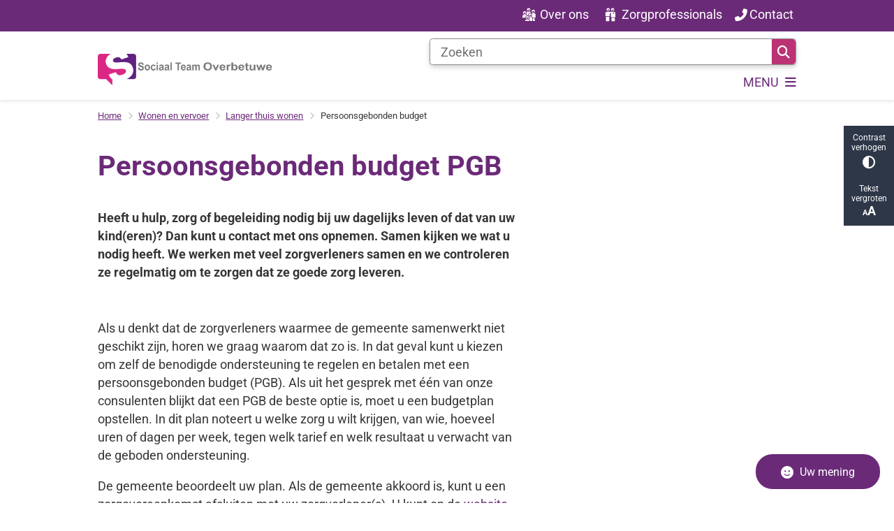

--- FILE ---
content_type: text/html; charset=utf-8
request_url: https://www.sociaalteamoverbetuwe.nl/persoonsgebonden-budget-pgb?language_content_entity=nl
body_size: 26043
content:
<!DOCTYPE html><html lang="nl"><head><meta charSet="utf-8" data-next-head=""/><meta name="viewport" content="width=device-width, initial-scale=1" data-next-head=""/><title data-next-head="">Persoonsgebonden budget PGB | Sociaal Team Overbetuwe</title><link rel="shortcut icon" href="https://cuatro.sim-cdn.nl/sociaaloverbetuwecb2d70/uploads/2022-11/favicon.ico?cb=g2Ddf9q3" data-next-head=""/><link rel="canonical" href="https://www.sociaalteamoverbetuwe.nl/persoonsgebonden-budget-pgb" data-next-head=""/><meta name="title" content="Persoonsgebonden budget PGB" data-next-head=""/><meta name="description" content="Als u hulp of ondersteuning nodig heeft, dan kunt u er voor kiezen of de gemeente deze hulp voor u regelt of dat u dit zelf inkoopt." data-next-head=""/><meta name="abstract" content="Als u hulp of ondersteuning nodig heeft, dan kunt u er voor kiezen of de gemeente deze hulp voor u regelt of dat u dit zelf inkoopt." data-next-head=""/><meta name="keywords" content="pgb" data-next-head=""/><meta property="og:site_name" content="Sociaal Team Overbetuwe" data-next-head=""/><meta property="og:type" content="article" data-next-head=""/><meta property="og:url" content="https://www.sociaalteamoverbetuwe.nl/persoonsgebonden-budget-pgb" data-next-head=""/><meta property="og:title" content="Persoonsgebonden budget PGB" data-next-head=""/><meta property="og:description" content="Als u hulp of ondersteuning nodig heeft, dan kunt u er voor kiezen of de gemeente deze hulp voor u regelt of dat u dit zelf inkoopt." data-next-head=""/><meta property="og:updated_time" content="2025-12-17T11:37:11+01:00" data-next-head=""/><meta property="og:locale" content="nl" data-next-head=""/><meta name="article:publisher" content="Sociaal Team Overbetuwe" data-next-head=""/><meta name="article:published_time" content="2022-12-08T14:06:00+01:00" data-next-head=""/><meta name="article:modified_time" content="2025-12-17T11:37:11+01:00" data-next-head=""/><meta name="dcterms.title" content="Persoonsgebonden budget PGB" data-next-head=""/><meta name="dcterms.creator" content="Sociaal Team Overbetuwe" data-next-head=""/><meta name="dcterms.publisher" content="Sociaal Team Overbetuwe" data-next-head=""/><meta name="dcterms.date" content="2022-12-08T14:06:00+01:00" data-next-head=""/><meta name="dcterms.type" content="Product of dienst" data-next-head=""/><meta name="dcterms.language" content="nl" data-next-head=""/><meta name="twitter:card" content="summary_large_image" data-next-head=""/><meta name="twitter:description" content="Als u hulp of ondersteuning nodig heeft, dan kunt u er voor kiezen of de gemeente deze hulp voor u regelt of dat u dit zelf inkoopt." data-next-head=""/><meta name="twitter:title" content="Persoonsgebonden budget PGB" data-next-head=""/><meta name="generator" content="SIMsite powered by Drupal" data-next-head=""/><meta name="robots" content="index, follow" data-next-head=""/><meta name="pageid" content="80" data-next-head=""/><meta name="theme-color" content="#000000"/><link rel="manifest" href="/api/manifest"/><link rel="preload" as="script" href="https://overbetuwe.logging.simanalytics.nl/piwik.js" nonce="YWM1ZWQxNWItMDI5ZS00M2M5LWJkNGQtZTkwYWFlNDMyOTVi"/><link nonce="YWM1ZWQxNWItMDI5ZS00M2M5LWJkNGQtZTkwYWFlNDMyOTVi" rel="preload" href="https://cuatro.sim-cdn.nl/assets/2.8.5/_next/static/css/eccff8e127c8b8ab.css" as="style"/><link nonce="YWM1ZWQxNWItMDI5ZS00M2M5LWJkNGQtZTkwYWFlNDMyOTVi" rel="preload" href="https://cuatro.sim-cdn.nl/assets/2.8.5/_next/static/css/f2c8cc335ffa8c7e.css" as="style"/><link nonce="YWM1ZWQxNWItMDI5ZS00M2M5LWJkNGQtZTkwYWFlNDMyOTVi" rel="preload" href="https://cuatro.sim-cdn.nl/assets/2.8.5/_next/static/css/a2ffff8dfcce8310.css" as="style"/><link nonce="YWM1ZWQxNWItMDI5ZS00M2M5LWJkNGQtZTkwYWFlNDMyOTVi" rel="preload" href="https://cuatro.sim-cdn.nl/assets/2.8.5/_next/static/css/c2a0e44b852d9833.css" as="style"/><link nonce="YWM1ZWQxNWItMDI5ZS00M2M5LWJkNGQtZTkwYWFlNDMyOTVi" rel="preload" href="https://cuatro.sim-cdn.nl/assets/2.8.5/_next/static/css/1cf0b0b2cdd7fa75.css" as="style"/><style data-theme="vars" data-next-head="">:root {
  --primary: #6b2a78;--white: #fff;--black: #000;--fontFamily: Roboto;--fontFamilyHeadings: var(--fontFamily);--lineHeight: 1.5;--bodyBackgroundColor: #fff;--bodyColor: #6f6f6f;--bodyFontSize: 1.12rem;--paragraphOddColor: var(--bodyBackgroundColor);--paragraphOddColorMobile: var(--bodyBackgroundColor);--paragraphEvenColor: #f4f4f4;--paragraphEvenColorMobile: #f4f4f4;--contentDesktopMaxWidth: 1200px;--contentLaptopMaxWidth: 1000px;--simpleLoaderColor: var(--primary);--loaderColor: var(--primary);--fontAwesomeFree: "Font Awesome 6 Free";--fontAwesomeBrands: "Font Awesome 6 Brands";--iconsColor: inherit;--bodyLineHeight: var(--lineHeight);--contentPaddingX: 10vw;--contentPaddingXMobile: 6%;--contentTextDesktopMaxWidth: 600px;--contentTextLaptopMaxWidth: 600px;--contentHeaderDesktopMaxWidth: 800px;--contentHeaderLaptopMaxWidth: 800px;--contentColor: #363636;--inputColor: #6f6f6f;--h1Color: #6b2a78;--h1FontFamily: var(--fontFamilyHeadings);--h1FontSize: 2.25rem;--h1FontStyle: normal;--h1FontWeight: bold;--h1LineHeight: var(--lineHeight);--h1MarginTop: 1rem;--h1MarginBottom: 1rem;--h2Color: var(--primary);--h2FontFamily: var(--fontFamilyHeadings);--h2FontSize: 1.5rem;--h2FontStyle: normal;--h2FontWeight: bold;--h2LineHeight: var(--lineHeight);--h2MarginTop: 0;--h2MarginBottom: 1rem;--h3Color: var(--primary);--h3FontFamily: var(--fontFamilyHeadings);--h3FontSize: 1.3rem;--h3FontStyle: normal;--h3FontWeight: bold;--h3LineHeight: var(--lineHeight);--h3MarginTop: 0;--h3MarginBottom: .5rem;--h4Color: var(--primary);--h4FontFamily: var(--fontFamilyHeadings);--h4FontSize: 1.2rem;--h4FontStyle: normal;--h4FontWeight: 400;--h4LineHeight: var(--lineHeight);--h4MarginTop: 0;--h4MarginBottom: .5rem;--h5Color: var(--primary);--h5FontFamily: var(--fontFamilyHeadings);--h5FontSize: 1.1rem;--h5FontStyle: italic;--h5FontWeight: 400;--h5LineHeight: var(--lineHeight);--h5MarginTop: 0;--h5MarginBottom: .5rem;--h6Color: var(--primary);--h6FontFamily: var(--fontFamilyHeadings);--h6FontSize: 1rem;--h6FontStyle: italic;--h6FontWeight: 400;--h6LineHeight: var(--lineHeight);--h6MarginTop: 0;--h6MarginBottom: .5rem;--imageBorderRadius: 0.4rem;--heroBackgroundColor: transparent;--heroTitleAndSearchbarTextColor: white;--heroTitleAndSearchbarTitleFontFamily: var(--fontFamily);--heroTitleAndSearchbarTitleFontWeight: inherit;--heroTitleAndSearchbarSubtitleFontFamily: var(--fontFamily);--heroTitleAndSearchbarSubtitleFontWeight: inherit;--heroTitleAndSearchbarSubTitleFontSize: 1.875rem;--heroTitleAndSearchbarBoxButtonIcon: "\f002";--heroTitleAndSearchbarContentTextDesktopMaxWidth: var(--contentTextDesktopMaxWidth);--heroTitleAndSearchbarContentTextLaptopMaxWidth: var(--contentTextLaptopMaxWidth);--heroTitleAndSearchbarContentTextTabletMaxWidth: var(--contentTextLaptopMaxWidth);--heroTitleAndSearchbarSearchBarWidthDesktop: 70%;--heroOrganizationIntroMobileBackground: var(--paragraphOddColor);--heroOrganizationIntroLogoMaxWidth: 300px;--paragraphFontSize: 1rem;--paragraphLineHeight: 1.5;--paragraphMarginBottom: 1rem;--paragraphPadding: 2rem;--paragraphOrderedListFontSize: var(--paragraphFontSize);--paragraphOrderedListLineHeight: var(--paragraphLineHeight);--paragraphColumnsTitleTextAlign: left;--paragraphColumnsGap: 2rem;--paragraphColumnsGapMobile: var(--paragraphColumnsGap);--paragraphCTABlockBorder: solid 1px var(--primary);--paragraphCTABlockBorderRadius: none;--paragraphCTABlockBoxShadow: none;--paragraphCTABlockBackground: var(--white);--paragraphCTABlockColor: inherit;--paragraphCTABlockButtonBackgroundColor: var(--callToActionBackgroundColor);--paragraphCTABlockButtonColor: var(--callToActionColor);--paragraphCTABlockButtonBorder: var(--callToActionBorder);--teaserPaddingLeft: 0px;--teaserPaddingBottom: 0rem;--teaserBorderLeftColor: transparent;--teaserBorderLeftWidth: 0;--listMarginLeft: 1.8rem;--listMarginLeftSubList: 1rem;--listItemPaddingLeft: 0;--ulMarginTop: 0.5rem;--ulMarginBottom: 1rem;--ulMarginLeft: var(--listMarginLeft);--ulMarginLeftSubList: var(--listMarginLeftSubList);--ulListItemPaddingLeft: var(--listItemPaddingLeft);--olMarginTop: 0;--olMarginBottom: 2rem;--olMarginLeft: var(--listMarginLeft);--olMarginLeftSubList: var(--listMarginLeftSubList);--olListItemPaddingLeft: var(--listItemPaddingLeft);--liMarginBottom: 0;--tableHeadingCellColor: white;--tableHeadingCellBackgroundColor: #6b2a78;--tableCellPadding: 15px;--tableCellMinWidth: 100px;--tableCaptionColor: var(--contentColor);--tableCaptionFontSize: var(--bodyFontSize);--tableCaptionFontStyle: italic;--rssButtonFontSize: 0.7rem;--rssButtonFontColor: var(--primary);--rssButtonColor: var(--primary);--linkColor: #6b2a78;--linkColorOnHover: var(--linkColor);--linkUnderLineOffset: auto;--buttonColor: #fff;--buttonBackgroundColor: #6b2a78;--buttonHoverBackgroundColor: var(--buttonBackgroundColor);--buttonHoverColor: var(--buttonColor);--buttonHoverOpacity: 0.9;--buttonDisabledColor: var(--white);--buttonDisabledBackgroundColor: #585858;--buttonBorder: none;--buttonBorderRadius: .25rem;--buttonFontWeight: 400;--bulletColor: #c4c4c4;--bulletColorFooter: #fff;--bulletIcon: "\f105";--bulletFontSize: 1rem;--bulletMargin: 1rem;--bulletLineHeight: calc(var(--paragraphLineHeight) * 1rem);--iconHoverColor: var(--white);--iconRoundedColor: var(--primary);--iconRoundedBackgroundColor: var(--white);--shareButtonColor: var(--buttonColor);--shareButtonBackgroundColor: var(--buttonBackgroundColor);--cardColorOnHover: inherit;--callToActionBackgroundColor: #6b2a78;--callToActionColor: white;--callToActionBorder: 1px solid #6b2a78;--callToActionHoverBackgroundColor: var(--callToActionBackgroundColor);--callToActionHoverColor: var(--callToActionColor);--callToAction2BackgroundColor: transparant;--callToAction2Color: #6b2a78;--callToAction2Border: 1px solid #6b2a78;--callToAction2HoverBackgroundColor: var(--callToAction2BackgroundColor);--callToAction2HoverColor: var(--callToAction2Color);--buttonArrowShapeBackgroundColor: var(--buttonBackgroundColor);--buttonArrowShapeBorderRadius: var(--buttonBorderRadius);--buttonArrowShapeColor: var(--buttonColor);--buttonArrowShapeHoverBackgroundColor: var(--buttonHoverBackgroundColor);--buttonArrowShapeHoverColor: var(--buttonHoverColor);--logoMaxWidth: 400px;--logoMobileMaxWidth: 175px;--logoMargin: 1rem;--logoTabletPortraitMargin: var(--logoMargin);--logoContrastFilter: grayscale(100%);--mainNavColor: var(--primary);--mainNavColorMobile: var(--mainNavColor);--mainNavFontSize: var(--bodyFontSize);--mainNavIconColor: inherit;--mainNavPadding: 0.5rem;--mainNavSeparatorColor: var(--primary);--navColor: #6b2a78;--fullWidthMenuBackgroundColor: var(--primary);--fullWidthMenuColor: var(--white);--openSubmenuIconColor: #666;--topMainNavColor: var(--primary);--topMainNavIconColor: var(--mainNavIconColor);--topMainNavBackgroundColor: white;--topMainNavBorderHeight: 10px;--headerBackgroundColor: var(--white);--headerBoxShadow: 0 2px 4px 0 rgba(0,0,0,0.10);--headerSearchbarNextToMenuSearchButtonBackgroundColor: var(--buttonBackgroundColor);--headerSearchbarNextToMenuSearchButtonColor: var(--buttonColor);--headerSearchbarNextToMenuSearchButtonBorder: var(--buttonBorder);--headerSearchbarNextToMenuSearchButtonBorderBottom: var(--headerSearchbarNextToMenuSearchButtonBorder);--stickyHeaderLogoHeight: calc(0.5 * 5dvw + 5dvh);--navBorderColor: var(--primary);--activeSubNavColor: var(--primary);--activeSubNavIconColor: var(--mainNavIconColor);--activeSubNavBackgroundColor: #f4f4f4;--activeMainNavBorderColor: var(--primary);--mobileMenuActiveAndHoverSubNavColor: var(--activeSubNavColor);--mobileMenuActiveAndHoverSubNavBackgroundColor: var(--activeSubNavBackgroundColor);--mobileMenuCloseButtonColor: var(--primary);--searchBoxButtonColor: var(--white);--searchBoxButtonBackgroundColor: #BB3374;--searchBoxButtonBackgroundColorOnBlur: #b0b0b0;--searchBoxColor: #6f6f6f;--searchBoxPlaceholderColor: #6f6f6f;--searchBoxDesktopWidth: 70%;--searchBoxVerticalDesignDesktopWidth: 70%;--searchBoxShadow: 0 4px 8px 0 rgba(0, 0, 0, .12), 0 2px 4px 0 rgba(0, 0, 0, .08);--searchBoxFontSize: 1rem;--searchBoxBorderRadius: .25rem;--searchBoxBorder: 1px solid #8F8F8F;--searchSuggestionsTitleColor: var(--primary);--searchSuggestionsDescriptionColor: var(--contentColor);--searchSuggestionsHoverColor: #f4f4f4;--searchResultsURLFontColor: #b8c2cc;--searchResultsDatelineFontSize: .875rem;--searchResultsDatelineFontColor: var(--contentColor);--searchResultsDatelineFontWeight: normal;--searchResultsTopBarBackgroundColor: none;--searchResultsTopBarPadding: 0px;--searchResultsHighlightedSearchWordColor: inherit;--socialButtonsColor: var(--white);--socialButtonsBackgroundColor: var(--primary);--contentHeaderBorderBottom: none;--contentHeaderPaddingBottom: initial;--contentListItemBorderRadius: unset;--contentListItemDateBorderColor: #BB3374;--contentListPlaceholderBackgroundColor: #dae1e7;--contentListImageBorderRadius: unset;--contentListBulletIcon: var(--bulletIcon);--contentListBulletIconMargin: var(--bulletMargin);--contentListButtonIcon: "\f105";--contentListButtonBackgroundColor: var(--buttonBackgroundColor);--contentListButtonBorder: var(--buttonBorder);--contentListButtonBorderRadius: var(--buttonBorderRadius);--contentListActionButtonBackgroundColor: var(--buttonBackgroundColor);--contentListActionButtonBorder: var(--buttonBorder);--contentListActionButtonBorderRadius: var(--buttonBorderRadius);--contentListActionButtonIcon: "\f105";--itemLayoutListItemMargin: 2rem;--contentListTwoColumnsTitleFontSize: var(--bodyFontSize);--contentListTwoColumnsTitleTextDecoration: underline;--contentListTwoColumnsTitleColor: var(--linkColor);--contentListTwoColumnsTitleFontFamily: var(--fontFamily);--contentListTwoColumnsTitleLineHeight: var(--bodyLineHeight);--contentListItemTitleFontSize: var(--bodyFontSize);--contentListItemTitleTextDecoration: underline;--contentListItemTitleColor: var(--linkColor);--contentListItemTitleFontFamily: var(--fontFamily);--contentListItemTitleLineHeight: var(--bodyLineHeight);--paragraphListDateColor: gray;--paragraphListTitleColor: var(--primary);--promotedItemsBoxShadow: none;--verticalDesignTopTaskBackgroundHeight: 50vh;--verticalDesignTopTaskBackgroundHeightMobile: 250px;--verticalDesignTopTaskBackgroundMinHeight: 350px;--verticalDesignFooterColumnsColor: var(--white);--verticalDesignFooterColumnsBackgroundColor: #6b2a78;--verticalDesignParagraphOddColor: var(--paragraphOddColor);--verticalDesignParagraphEvenColor: var(--paragraphEvenColor);--ratingFormToggleButtonFontColor: var(--white);--ratingFormToggleButtonBorderColor: var(--white);--ratingFormToggleButtonBackgroundColor: #6b2a78;--ratingFormTextColor: var(--primary);--ratingFormSmileySmileColor: #37b73b;--ratingFormSmileyNeutralColor: #ffae07;--ratingFormSmileyFrownColor: #ff0035;--ratingFormBackgroundColor: var(--cookieBannerBackgroundColor);--ratingFormShadow: rgba(14, 30, 37, 0.12) 0px 2px 4px 0px, rgba(14, 30, 37, 0.32) 0px 2px 16px 0px;--ratingFormSubmitButtonBackgroundColor: var(--primary);--ratingFormSubmitButtonFontColor: var(--white);--ratingFormSubmitButtonBackgroundColorOnBlur: #b0b0b0;--notFoundFormBackgroundColor: #efefef;--notFoundFormButtonsFontSize: 1rem;--notFoundFormButtonsFontFamily: var(--fontFamily);--notFoundFormButtonsFontTransform: uppercase;--notFoundFormPositiveButtonFontColor: var(--white);--notFoundFormPositiveButtonBackgroundColor: var(--primary);--notFoundFormNegativeButtonFontColor: var(--white);--notFoundFormNegativeButtonBackgroundColor: #9a002a;--notFoundFormButtonBackgroundColorOnBlur: #b0b0b0;--notFoundFormSubmitButtonFontColor: var(--white);--notFoundFormSubmitButtonBackgroundColor: var(--primary);--notFoundFormInputColor: var(--black);--notFoundFormLabelColor: var(--black);--formErrorListBackgroundColor: #efefef;--formErrorListBorder: none;--errorMessageEmailColor: #9a002a;--cookieBannerColorInvertedBackgroundColor: var(--primary);--cookieBannerColorInverted: false;--cookieBannerSmall: false;--cookieModalBackground: var(--white);--selectBlockSectionBackground: #efefef;--selectBlockSectionIcons: var(--primary);--fullWidthContentHeaderPageTitleColor: var(--h1Color);--fullWidthImageMaxHeight: none;--dropdownBackgroundColorHover: #f7fafc;--dropdownBackgroundColorActive: var(--primary);--dropdownOptionIcon: "\f111";--dropdownOptionIconActive: "\f192";--footerCallToActionBackgroundColor: var(--callToActionBackgroundColor);--footerCallToActionHoverBackgroundColor: var(--footerCallToActionBackgroundColor);--footerCallToActionHoverColor: var(--footerCallToActionColor);--footerCallToActionColor: var(--callToActionColor);--footerCallToActionBorder: var(--callToActionBorder);--footerCallToAction2BackgroundColor: var(--callToAction2BackgroundColor);--footerCallToAction2HoverBackgroundColor: var(--footerCallToAction2BackgroundColor);--footerCallToAction2HoverColor: var(--footerCallToAction2Color);--footerCallToAction2Color: #fff;--footerCallToAction2Border: 1px solid #fff;--footerExternalLinkBackground: transparent;--submenuBackgroundColor: transparent;--blockQuoteFontSize: rem0.5;--blockQuoteFontStyle: italic;--blockQuoteLineHeight: var(--lineHeight);--blockQuoteColor: var(--primary);--blockQuoteBackgroundColor: #6b2a7810;--blockQuoteBorderColor: #dcdcdc;--blockQuotePadding: 0.5rem 1.5rem 1.5rem 0;--blockQuoteIconColor: var(--bodyColor);--overlayBackground: var(--primary);--overlayColor: var(--white);--overlayLayoutCloseButtonColor: var(--overlayColor);--searchOverlayButtonDesktopIcon: "\f002";--searchOverlayBackground: var(--overlayBackground);--menuOverlayColor: var(--overlayColor);--menuOverlayBackground: var(--overlayBackground);--menuOverlayMobileQuickMenuColor: var(--white);--menuOverlayMobileQuickMenuBackgroundColor: var(--primary);--menuOverlayMobileQuickMenuBorder: 1px solid var(--white);--menuOverlayMobileQuickMenuBorderRadius: 5px;--menuOverlaySubLinkBulletIcon: var(--bulletIcon);--wysiwygEmbeddedImageMarginRight: 2rem;--wysiwygEmbeddedImageMarginBottom: 2rem;--wysiwygEmbeddedImageMarginLeft: 2rem;--figcaptionFontSize: 0.75rem;--contentTeaserFontStyle: normal;--contentTeaserFontWeight: bold;--contentIntroFontSize: var(--paragraphFontSize);--contentIntroLineHeight: var(--paragraphLineHeight);--contentIntroFontStyle: var(--contentTeaserFontStyle);--contentIntroFontWeight: var(--contentTeaserFontWeight);--focusColor: var(--black);--focusBackgroundColor: var(--white);--focusBoxShadow: 0 10px 15px -3px rgba(255, 255, 255, 0.4), 0 4px 6px -2px rgba(255, 255, 255, 0.4);--focusOutlineWidth: 3px;--focusOutlineStyle: dotted;--focusOutlineColor: var(--black);--focusOutlineColorContrast: var(--focusOutlineColor);--focusColorContrast: var(--focusColor);--focusBackgroundColorContrast: var(--focusBackgroundColor);--focusBoxShadowContrast: var(--focusBoxShadow);--transparentHeaderOffsetDesktop: 0;--transparentHeaderOffsetMobile: 0;--useAccessibleMenu: true;--cookieBannerLayout: top;--colouredTopTasksDesignBlockBackgroundColor1: #6b2a78;--colouredTopTasksDesignBlockBackgroundColor2: #00874D;--colouredTopTasksDesignBlockBackgroundColor3: #BB3374;--colouredTopTasksDesignBlockBackgroundColor4: #0971B3;--colouredTopTasksDesignBlockBackgroundColor5: #C84F00;--colouredTopTasksDesignBlockRadius: 10px;--highlightedBorderColor: #BB3374;--contentListThreeColumnsItemBoxShadow: 0 3px 6px rgba(0,0,0,0.08), 0 3px 6px rgba(0,0,0,0.11);--contentListThreeColumnsBackgroundColor: white;--contentListThreeColumnsContentPaddingTop: 1.5rem;--contentListThreeColumnsContentPadding: 1.5rem;--paginationBackgroundColor: none;--paginationBorderBottom: none;--paginationColor: #6b2a78;--paginationDisabledOpacity: 0.3;--paginationPadding: 0.5rem;--paginationSelectedBackgroundColor: #6b2a78;--paginationSelectedBorderBottom: 2px solid var(--secondary);--paginationSelectedColor: #fff;--paginationTextDecoration: none;--heroTitleAndCTAButtonsFirstButtonBorder: 1px solid #fff;--heroTitleAndCTAButtonsSecondButtonBorder: 1px solid #fff;--heroTitleAndCTAButtonsTeaserFontSize: 1.1rem;--highlightedPadding: 30px;--quickMenuFontSize: 1rem;--quickMenuNavContainerPadding: 0.2rem;--scrollToTopButtonBackgroundColor: white;--scrollToTopButtonColor: #6b2a78;--blocksDesignPageTitleBackgroundTransparency: 0.9;--videoContainerBorderRadius: 10px;
}</style><script type="application/ld+json" data-next-head="">[]</script><style data-theme="vars" data-next-head="">:root {
  --accessibilityBarBackground: #2d3748;--accessibilityBarColor: var(--white);--accessibilityBarBorderRadius: 0;--accessibilityBarGap: 0;
}</style><style data-theme="vars" data-next-head="">:root {
  --quickMenuBackgroundColor: var(--primary);--quickMenuColor: var(--white);--quickMenuFontSize: 1rem;--quickMenuNavPadding: 1rem;--quickMenuNavContainerPadding: 0.2rem;--quickMenuUnderlineColor: var(--quickMenuColor);--quickMenuButtonBackgroundColor: var(--buttonBackgroundColor);--quickMenuButtonColor: var(--buttonColor);
}</style><style data-theme="vars" data-next-head="">:root {
  --contentHeroIntroImageIntroFontWeight: var(--contentIntroFontWeight);
}</style><style data-theme="vars" data-next-head="">:root {
  --breadcrumbLinkColor: var(--primary);--breadcrumbFontSize: 0.75rem;--breadcrumbFontFamily: var(--fontFamily);--breadcrumbSeparatorIconColor: var(--bulletColor);--breadcrumbSeparatorIcon: "\f054";--breadcrumbMarginTop: 0.75rem;--breadcrumbMarginBottom: 0.75rem;
}</style><style data-theme="vars" data-next-head="">:root {
  --paragraphTextDesktopMaxWidthLandingPage: none;--paragraphTextLaptopMaxWidthLandingPage: none;
}</style><style data-theme="vars" data-next-head="">:root {
  --expandableTextsSummaryTitleColor: var(--h2Color);--expandableTextsSummaryFontFamily: var(--h2FontFamily);--expandableTextsSummaryFontWeight: var(--h2FontWeight);--expandableTextsSummaryFontSize: var(--h2FontSize);--expandableTextsSummaryFontStyle: var(--h2FontStyle);--expandableTextsSummaryLineHeight: var(--h2LineHeight);--expandableTextsDetailsTextBorderColor: #edf2f7;--expandableTextsDetailsBackgroundColor: var(--white);--expandableTextsBorderRadius: 0px;--expandableTextsBoxShadow: 0 1px 3px 0 rgba(0, 0, 0, 0.1), 0 1px 2px 0 rgba(0, 0, 0, 0.06);--expandableTextsColor: var(--contentColor);
}</style><style data-theme="vars" data-next-head="">:root {
  --scrollableTableButtonBackgroundColor: var(--buttonBackgroundColor);--scrollableTableButtonColor: var(--buttonColor);
}</style><style data-theme="vars" data-next-head="">:root {
  --linkableHeadingScrollMarginTop: 0px;--linkableHeadingScrollMarginTopMobile: var(--linkableHeadingScrollMarginTop);
}</style><style data-theme="vars" data-next-head="">:root {
  --scrollToTopButtonBackgroundColor: white;--scrollToTopButtonColor: #6b2a78;--scrollToTopButtonBorder: none;--scrollToTopButtonBorderRadius: 0px;
}</style><style data-theme="vars" data-next-head="">:root {
  --quickLinksFontSize: var(--mainNavFontSize);--quickLinksColor: var(--mainNavColor);--quickLinksButtonBackgroundColor: var(--buttonBackgroundColor);--quickLinksButtonColor: var(--buttonColor);--quickLinksButtonBorderRadius: var(--buttonBorderRadius);--quickLinksButtonHoverBackgroundColor: var(--buttonHoverBackgroundColor);--quickLinksButtonHoverColor: var(--quickLinksButtonColor);--quickLinksButtonPadding: 0.5rem 1rem;--quickLinksGap: 2rem;
}</style><link rel="stylesheet" href="https://cuatro.sim-cdn.nl/assets/2.8.5/iconFonts/opengemeenten/css/opengemeenten.css"/><link rel="stylesheet" href="https://cuatro.sim-cdn.nl/assets/2.8.5/iconFonts/toptaken/css/toptaken.css"/><link rel="stylesheet" href="https://cuatro.sim-cdn.nl/assets/2.8.5/iconFonts/fontawesome6/css/fontawesome.6.7.2.css"/><link rel="stylesheet" href="https://cuatro.sim-cdn.nl/assets/2.8.5/iconFonts/fontawesome6/css/v5-font-face.css"/><link rel="stylesheet" href="https://cuatro.sim-cdn.nl/assets/2.8.5/iconFonts/fontawesome6/css/v4-shims.css"/><link rel="stylesheet" href="https://cuatro.sim-cdn.nl/assets/2.8.5/fonts/openDyslexic/css/open-dyslexic.css"/><link rel="stylesheet" href="https://fonts.bunny.net/css?family=roboto%3A400%2C400i%2C700%2C700i&amp;display=swap"/><link nonce="YWM1ZWQxNWItMDI5ZS00M2M5LWJkNGQtZTkwYWFlNDMyOTVi" rel="stylesheet" href="https://cuatro.sim-cdn.nl/assets/2.8.5/_next/static/css/eccff8e127c8b8ab.css" data-n-g=""/><link nonce="YWM1ZWQxNWItMDI5ZS00M2M5LWJkNGQtZTkwYWFlNDMyOTVi" rel="stylesheet" href="https://cuatro.sim-cdn.nl/assets/2.8.5/_next/static/css/f2c8cc335ffa8c7e.css" data-n-p=""/><link nonce="YWM1ZWQxNWItMDI5ZS00M2M5LWJkNGQtZTkwYWFlNDMyOTVi" rel="stylesheet" href="https://cuatro.sim-cdn.nl/assets/2.8.5/_next/static/css/a2ffff8dfcce8310.css" data-n-p=""/><link nonce="YWM1ZWQxNWItMDI5ZS00M2M5LWJkNGQtZTkwYWFlNDMyOTVi" rel="stylesheet" href="https://cuatro.sim-cdn.nl/assets/2.8.5/_next/static/css/c2a0e44b852d9833.css"/><link nonce="YWM1ZWQxNWItMDI5ZS00M2M5LWJkNGQtZTkwYWFlNDMyOTVi" rel="stylesheet" href="https://cuatro.sim-cdn.nl/assets/2.8.5/_next/static/css/1cf0b0b2cdd7fa75.css"/><noscript data-n-css="YWM1ZWQxNWItMDI5ZS00M2M5LWJkNGQtZTkwYWFlNDMyOTVi"></noscript><script defer="" nonce="YWM1ZWQxNWItMDI5ZS00M2M5LWJkNGQtZTkwYWFlNDMyOTVi" noModule="" src="https://cuatro.sim-cdn.nl/assets/2.8.5/_next/static/chunks/polyfills-42372ed130431b0a.js"></script><script defer="" src="https://cuatro.sim-cdn.nl/assets/2.8.5/_next/static/chunks/Introduction.5b8be6fe935acc0c.js" nonce="YWM1ZWQxNWItMDI5ZS00M2M5LWJkNGQtZTkwYWFlNDMyOTVi"></script><script defer="" src="https://cuatro.sim-cdn.nl/assets/2.8.5/_next/static/chunks/ParagraphText.ca7956666338859a.js" nonce="YWM1ZWQxNWItMDI5ZS00M2M5LWJkNGQtZTkwYWFlNDMyOTVi"></script><script defer="" src="https://cuatro.sim-cdn.nl/assets/2.8.5/_next/static/chunks/5497.344791da1e09bbba.js" nonce="YWM1ZWQxNWItMDI5ZS00M2M5LWJkNGQtZTkwYWFlNDMyOTVi"></script><script defer="" src="https://cuatro.sim-cdn.nl/assets/2.8.5/_next/static/chunks/RatingForm.7e071c3281dc7afa.js" nonce="YWM1ZWQxNWItMDI5ZS00M2M5LWJkNGQtZTkwYWFlNDMyOTVi"></script><script src="https://cuatro.sim-cdn.nl/assets/2.8.5/_next/static/chunks/webpack-f90ce1d81180431b.js" nonce="YWM1ZWQxNWItMDI5ZS00M2M5LWJkNGQtZTkwYWFlNDMyOTVi" defer=""></script><script src="https://cuatro.sim-cdn.nl/assets/2.8.5/_next/static/chunks/framework-31a549d445d65f75.js" nonce="YWM1ZWQxNWItMDI5ZS00M2M5LWJkNGQtZTkwYWFlNDMyOTVi" defer=""></script><script src="https://cuatro.sim-cdn.nl/assets/2.8.5/_next/static/chunks/main-9a1d1c90904caae0.js" nonce="YWM1ZWQxNWItMDI5ZS00M2M5LWJkNGQtZTkwYWFlNDMyOTVi" defer=""></script><script src="https://cuatro.sim-cdn.nl/assets/2.8.5/_next/static/chunks/pages/_app-3464f2b3097eb39a.js" nonce="YWM1ZWQxNWItMDI5ZS00M2M5LWJkNGQtZTkwYWFlNDMyOTVi" defer=""></script><script src="https://cuatro.sim-cdn.nl/assets/2.8.5/_next/static/chunks/5394-a5a82fe66e7d9bfd.js" nonce="YWM1ZWQxNWItMDI5ZS00M2M5LWJkNGQtZTkwYWFlNDMyOTVi" defer=""></script><script src="https://cuatro.sim-cdn.nl/assets/2.8.5/_next/static/chunks/558-229df1cc704f9d31.js" nonce="YWM1ZWQxNWItMDI5ZS00M2M5LWJkNGQtZTkwYWFlNDMyOTVi" defer=""></script><script src="https://cuatro.sim-cdn.nl/assets/2.8.5/_next/static/chunks/5880-042c3be96ebee289.js" nonce="YWM1ZWQxNWItMDI5ZS00M2M5LWJkNGQtZTkwYWFlNDMyOTVi" defer=""></script><script src="https://cuatro.sim-cdn.nl/assets/2.8.5/_next/static/chunks/pages/%5B%5B...all%5D%5D-70a73dbb635ed5de.js" nonce="YWM1ZWQxNWItMDI5ZS00M2M5LWJkNGQtZTkwYWFlNDMyOTVi" defer=""></script><script src="https://cuatro.sim-cdn.nl/assets/2.8.5/_next/static/2.8.5/_buildManifest.js" nonce="YWM1ZWQxNWItMDI5ZS00M2M5LWJkNGQtZTkwYWFlNDMyOTVi" defer=""></script><script src="https://cuatro.sim-cdn.nl/assets/2.8.5/_next/static/2.8.5/_ssgManifest.js" nonce="YWM1ZWQxNWItMDI5ZS00M2M5LWJkNGQtZTkwYWFlNDMyOTVi" defer=""></script></head><body><div id="__next"><div id="BodyWrapper_wrapper__767Lq" class="BodyWrapper_focusStyles__riH7z"><section aria-label="Laden van de pagina" class="Accessibility_visuallyHidden__7de9x"><div class="NextPageLoader_loader__7xyNW no_solr" role="status"><p>De inhoud is geladen.</p></div></section><section tabindex="-1" aria-label="Skiplinks" id="skiplinks"><ul class="Skiplinks_skipLinks__bKEoQ no_solr"><li class="Skiplinks_skipLinksListItem__DK58w"><a href="#skip-links-content" class="Skiplinks_skipLinksLink__tJqsF">Naar de inhoud gaan</a></li></ul></section><dialog aria-hidden="true" aria-labelledby="cookie_modal_heading" class="no_solr"><div class="Modal_modal__l4yBn"><div class="Modal_container__T5Dvn"><div class="Modal_buttons__0MBpx"><button type="button" class="Modal_closeButton__Foob_"><span aria-hidden="true" class="fa fa-solid fa-xmark Modal_closeIcon__6YjI8"></span><span class="Accessibility_visuallyHidden__7de9x">Sluit cookie-instellingen</span></button></div><div class="content-wrapper Modal_wrapper__pTQ5P"><form class="CookieModal_wrapper__DnSIB"><h2 id="cookie_modal_heading" class="CookieModal_heading__gSXuB">Cookie-instellingen beheren</h2><fieldset class="CookieModal_cookieModalFieldset__Sr2Gw"><legend class="CookieModal_legend__VHfji">Functionele cookies</legend><div class="CookieModal_cookieModalCheckbox__3vCAp"><div class="CookieModal_checkboxWrapper__NdbUD"><input class="CookieModal_checkBox__WShdc" type="checkbox" id="readspeaker" disabled="" name="functional" checked=""/><label for="readspeaker" aria-describedby="explanation-readspeaker" class="CookieModal_pointerCursor__PJvLo only-focus-on-tab CookieModal_label__5KNdp">ReadSpeaker<!-- --> (niet aanpasbaar)</label></div><div id="explanation-readspeaker" class="CookieModal_explanationText__0_pCX"><p>Met ReadSpeaker kan de inhoud van de website worden voorgelezen.</p></div></div></fieldset><fieldset class="CookieModal_cookieModalFieldset__Sr2Gw"><legend class="CookieModal_legend__VHfji">Analytische cookies</legend><div class="CookieModal_cookieModalCheckbox__3vCAp"><div class="CookieModal_checkboxWrapper__NdbUD"><input class="CookieModal_checkBox__WShdc" type="checkbox" id="sim_analytics" disabled="" name="analytical" checked=""/><label for="sim_analytics" aria-describedby="explanation-sim_analytics" class="CookieModal_pointerCursor__PJvLo only-focus-on-tab CookieModal_label__5KNdp">SIManalytics<!-- --> (niet aanpasbaar)</label></div><div id="explanation-sim_analytics" class="CookieModal_explanationText__0_pCX"><p>Sociaal Team Overbetuwe gebruikt SIManalytics om haar dienstverlening te verbeteren. SIManalytics verzamelt geen persoonsgegevens.</p></div></div><div class="CookieModal_cookieModalCheckbox__3vCAp"><div class="CookieModal_checkboxWrapper__NdbUD"><input class="CookieModal_checkBox__WShdc" type="checkbox" id="site_improve" name="analytical"/><label for="site_improve" aria-describedby="explanation-site_improve" class="CookieModal_pointerCursor__PJvLo only-focus-on-tab CookieModal_label__5KNdp">SiteImprove</label></div><div id="explanation-site_improve" class="CookieModal_explanationText__0_pCX"><p>Sociaal Team Overbetuwe gebruikt SiteImprove om haar dienstverlening te verbeteren.</p></div></div></fieldset><fieldset class="CookieModal_cookieModalFieldset__Sr2Gw"><legend class="CookieModal_legend__VHfji">Overige cookies</legend><div class="CookieModal_cookieModalCheckbox__3vCAp"><div class="CookieModal_checkboxWrapper__NdbUD"><input class="CookieModal_checkBox__WShdc" type="checkbox" id="external_media" name="other"/><label for="external_media" aria-describedby="explanation-external_media" class="CookieModal_pointerCursor__PJvLo only-focus-on-tab CookieModal_label__5KNdp">Externe media</label></div><div id="explanation-external_media" class="CookieModal_explanationText__0_pCX"><p>Pagina-onderdelen van andere websites, zoals YouTube of Vimeo, verzamelen mogelijk gegevens om hun producten te verbeteren.</p></div></div><div class="CookieModal_cookieModalCheckbox__3vCAp"><div class="CookieModal_checkboxWrapper__NdbUD"><input class="CookieModal_checkBox__WShdc" type="checkbox" id="maps" name="other"/><label for="maps" aria-describedby="explanation-maps" class="CookieModal_pointerCursor__PJvLo only-focus-on-tab CookieModal_label__5KNdp">Kaarten</label></div><div id="explanation-maps" class="CookieModal_explanationText__0_pCX"><p>Kaart services zoals Leaflet verzamelen gegevens om hun producten te verbeteren.</p></div></div></fieldset><div class="CookieModal_buttonWrapper__rJbZK"><button type="button" class="CookieModal_button__EBf5n Button_button__eAGUb Button_button__eAGUb">Keuze opslaan</button><button type="button" class="CookieModal_button__EBf5n Button_button__eAGUb CookieModal_secondary__7ZOu7 Button_callToAction2__mpp0G Button_button__eAGUb">Accepteer alle cookies</button></div></form></div></div><div class="Modal_background__jLQ5b" role="presentation"></div></div></dialog><section aria-label="Toegankelijkheidsbalk" class="AccessibilityBar_accessibilityBar__k20_I no_solr  AccessibilityBar_gridRow_3__Xuyur"><div class="AccessibilityBar_contrast__fRyyN"><button class="contrast AccessibilityBar_abButton__yxIFl" type="button">Contrast verhogen<span class="AccessibilityBar_abIcon__X9oYt AccessibilityBar_abIconContrast__oFo2P" role="img" aria-hidden="true"></span></button></div><div class="AccessibilityBar_font__KmkUo"><button class="large-font AccessibilityBar_abButton__yxIFl" type="button">Tekst vergroten<span class="AccessibilityBar_abIcon__X9oYt AccessibilityBar_abIconLargeFont__1ECu_" role="img" aria-hidden="true"></span></button></div></section><div id="content" class="Page_stickyFooter__10yXn StickyFooter_stickyFooter__R8OLv"><div class="QuickMenu_quickMenu__Sm_TF no_solr"><nav class="QuickMenu_container__ZtoeO" aria-label="Snelmenu"><ul><li><a class="" href="/over-ons"><span class="toptasks-list-icon QuickMenu_icon__Gayqw opengemeenten-Bevolking" role="img" aria-hidden="true"></span><span class="extra-menu-item QuickMenu_extraMenuItem__tdlOb">Over ons</span></a></li><li><a class="" href="/zorgprofessionals"><span class="toptasks-list-icon QuickMenu_icon__Gayqw opengemeenten-SociaalZorgWelzijn" role="img" aria-hidden="true"></span><span class="extra-menu-item QuickMenu_extraMenuItem__tdlOb">Zorgprofessionals</span></a></li><li><a class="" href="/contact"><span class="toptasks-list-icon QuickMenu_icon__Gayqw fas fa-phone-alt" role="img" aria-hidden="true"></span><span class="extra-menu-item QuickMenu_extraMenuItem__tdlOb">Contact</span></a></li></ul></nav></div><div class=""><header class="HeaderFlexible_flexibleHeader__3x0M_ flexible-header no_solr rs_preserve"><div class="HeaderFlexible_mobile__BJSMG"><div class="HeaderFlexible_row__ZHTSJ" style="padding:.5rem 0;background:var(--headerBackgroundColor);box-shadow:var(--headerBoxShadow)"><div class="HeaderFlexible_container__X5FBa"><div class="FlexibleHeaderLogo_logoWrapper__k_5pA logo-wrapper"><a title="Ga naar de homepage" href="/"><picture><source media="(max-width: 812px)" srcSet="https://cuatro.sim-cdn.nl/sociaaloverbetuwecb2d70/uploads/styles/logo_mobile/media/nieuw-logo-sociaal-team-overbetuwe-algemeen-recht.png?cb=5VpWZgvt"/><img class="logo-img" width="6253" height="1132" src="https://cuatro.sim-cdn.nl/sociaaloverbetuwecb2d70/uploads/styles/logo/media/nieuw-logo-sociaal-team-overbetuwe-algemeen-recht.png?cb=5VpWZgvt" alt="Logo Sociaal Team Overbetuwe"/></picture></a></div><div class="FlexibleElements_elementGroup__EDuSH" style="flex-direction:row;justify-content:flex-end;align-items:center"><button type="button" id="site-navigation-«R6lcb9j6»" aria-expanded="false" class="menu-button OpenButton_openButton__sT749" aria-label="Open het menu" tabindex="0"><span class="OpenButton_openButtonLabel__mM0bL">Menu</span><span aria-hidden="true" class="OpenButton_openButtonIcon__PMZlR FontAwesome_fontAwesome__Q7inz"></span></button><div class="SearchBar_searchIsCollapsed__wTqyk search-bar rs_skip"><button type="button" class="SearchBar_expandButton__oCNBY" aria-label="Open zoeken" aria-expanded="false" tabindex="0"><span class="SearchBar_expandIcon__OMRyD fa fa-search" role="img" aria-hidden="true"></span></button></div></div></div></div></div><div class="HeaderFlexible_desktop__5zfaq"><div class="HeaderFlexible_row__ZHTSJ" style="border-top:var(--topMainNavBorderHeight) solid var(--topMainNavBackgroundColor);background:var(--headerBackgroundColor);box-shadow:var(--headerBoxShadow);justify-content:flex-end"><div class="HeaderFlexible_container__X5FBa" style="align-items:normal;gap:1rem"><div class="FlexibleElements_elementGroup__EDuSH" style="padding:var(--logoMargin) 0;align-items:flex-start;width:25%"><div class="FlexibleHeaderLogo_logoWrapper__k_5pA logo-wrapper"><a title="Ga naar de homepage" href="/"><picture><source media="(max-width: 812px)" srcSet="https://cuatro.sim-cdn.nl/sociaaloverbetuwecb2d70/uploads/styles/logo_mobile/media/nieuw-logo-sociaal-team-overbetuwe-algemeen-recht.png?cb=5VpWZgvt"/><img class="logo-img" width="6253" height="1132" src="https://cuatro.sim-cdn.nl/sociaaloverbetuwecb2d70/uploads/styles/logo/media/nieuw-logo-sociaal-team-overbetuwe-algemeen-recht.png?cb=5VpWZgvt" alt="Logo Sociaal Team Overbetuwe"/></picture></a></div></div><div class="FlexibleElements_elementGroup__EDuSH" style="flex-direction:column;justify-content:space-evenly;width:75%;gap:0"><div class="SearchBar_searchBar__QVgwE search-bar rs_skip" style="width:70%"><form role="search"><div role="presentation" class="SearchBar_searchBarContainer__zFrYq"><input id="search-bar-«R6mcb9j6»" class="SearchBar_searchBarInput__sMZ85 search-bar-input" type="search" title="Zoeken" aria-label="Zoeken" placeholder="Zoeken" autoComplete="off" aria-haspopup="true" aria-describedby="search-bar-«R6mcb9j6»-input-describedby" name="trefwoord" value=""/><div id="search-bar-«R6mcb9j6»-input-describedby" class="SearchBar_searchInputDescribedBy___KsLe">Zodra er zoekresultaten zijn, gebruik de omhoog/omlaag toetsen om te navigeren en enter om te selecteren. Touch gebruikers, gebruik touch of swipe.</div><div aria-live="polite" class="SearchBar_searchInputAriaLive__jxdzJ"></div><div aria-label="Zoeksuggesties" role="application" aria-expanded="false" id="search-bar-«R6mcb9j6»-autocomplete-list" class="SearchBar_suggestionsListBox__kZP26 search-bar-suggestions-listbox offscreen"></div></div><button class="SearchBar_button__WQtkm SearchBar_searchButton__fDxpG search-button" type="submit"><span class="SearchBar_icon__tyuo_ fa fa-search" role="img" aria-hidden="true"></span>Zoeken</button></form></div><button type="button" id="site-navigation-«Ramcb9j6»" aria-expanded="false" class="menu-button OpenButton_openButton__sT749" aria-label="Open het menu" tabindex="0"><span class="OpenButton_openButtonLabel__mM0bL">Menu</span><span aria-hidden="true" class="OpenButton_openButtonIcon__PMZlR FontAwesome_fontAwesome__Q7inz"></span></button></div></div></div></div></header></div><main id="skip-links-content" class="content-details-container ContentDetailsContainer_contentDetailsContainer__4zGtc"><article itemScope="" class="main-content content-wrapper"><header><div class="DefaultContentHeader_defaultContentHeader__w_7mr container-flex"><nav aria-label="Kruimelpad" id="breadcrumbs" class="Breadcrumb_breadcrumb__fK4dG no_solr rs_skip"><ol class="no-default-styling Breadcrumb_list___Q_uC"><li class="Breadcrumb_item__CXcEI"><a title="Ga naar de homepage" href="/">Home</a></li><li class="Breadcrumb_item__CXcEI"><a class="" href="/wonen-en-vervoer">Wonen en vervoer</a></li><li class="Breadcrumb_item__CXcEI"><a class="" href="/langer-thuis-wonen">Langer thuis wonen</a></li><li class="Breadcrumb_item__CXcEI"><span aria-current="location">Persoonsgebonden budget</span></li></ol></nav><span id="Persoonsgebonden-budget-PGB" style="position:absolute;left:-9999px" aria-hidden="true"></span><h1 class="LinkableHeading_scrollMarginTop__f8lQM PageTitle_pageTitle__7Tzm7 no_solr DefaultContentHeader_pageTitleVariableWidth__5sHyl" id="persoonsgebonden-budget-pgb">Persoonsgebonden budget PGB</h1></div></header><div class="paragraphs Paragraphs_grid__GGa2J"><div class="paragraph Paragraphs_paragraph__cLuF0 Paragraphs_mainWidth__psiDU"><div class="Paragraphs_paragraphBackground__L8UqB Paragraphs_backgroundColor__dHRYy"></div><div class="intro Paragraphs_paragraph__cLuF0"><div class="text-container Introduction_contentIntroductionVariables__fgSjY Introduction_introBorder__bUhwx Introduction_introWidthSmaller___TY0z HTMLBody_htmlBody__BqDAh"><p>Heeft u hulp, zorg of begeleiding nodig bij uw dagelijks leven of dat van uw kind(eren)? Dan kunt u contact met ons opnemen. Samen kijken we wat u nodig heeft. We werken met veel zorgverleners samen en we controleren ze regelmatig om te zorgen dat ze goede zorg leveren.</p></div></div></div><div style="--paragraph-background-color:var(--paragraphOddColor)" class="paragraph Paragraphs_paragraph__cLuF0 Paragraphs_paragraphPadding__BEXBd Paragraphs_paragraphPaddingFirst__vpMNY Paragraphs_mainWidth__psiDU text"><div class="Paragraphs_paragraphBackground__L8UqB Paragraphs_backgroundColor__dHRYy"></div><div class="ParagraphText_paragraphText__8LBs7 text-container ParagraphText_maxContentWidth__6Yhpm HTMLBody_htmlBody__BqDAh"><p>Als u denkt dat de zorgverleners waarmee de gemeente samenwerkt niet geschikt zijn, horen we graag waarom dat zo is. In dat geval kunt u kiezen om zelf de benodigde ondersteuning te regelen en betalen met een persoonsgebonden budget (PGB). Als uit het gesprek met één van onze consulenten blijkt dat een PGB de beste optie is, moet u een budgetplan opstellen. In dit plan noteert u welke zorg u wilt krijgen, van wie, hoeveel uren of dagen per week, tegen welk tarief en welk resultaat u verwacht van de geboden ondersteuning.</p><p>De gemeente beoordeelt uw plan. Als de gemeente akkoord is, kunt u een zorgovereenkomst afsluiten met uw zorgverlener(s). U kunt op de <a href="https://www.svb.nl/nl/pgb/een-zorgovereenkomst-afsluiten/kies-de-juiste-zorgovereenkomst" class="HTMLBody_link__Lomaj Link_link__QNt8B Hover_linkHover__LUB4Y">website van de Sociale Verzekeringsbank<span role="img" aria-label="(externe link)"><span class="ExternalLinkIcon_external__otJ_Q" role="img" aria-hidden="true"></span></span></a> (SVB) lezen hoe u dat doet. Nadat u de overeenkomst heeft ondertekend, stuurt u deze naar de SVB. Zij betalen vervolgens de rekeningen rechtstreeks aan de zorgverlener.</p><p>Het is belangrijk om goed na te denken over het PGB. Het moet goed bij uw situatie passen. Een <a href="https://www.pgb-test.nl/" class="HTMLBody_link__Lomaj Link_link__QNt8B Hover_linkHover__LUB4Y">PGB-test<span role="img" aria-label="(externe link)"><span class="ExternalLinkIcon_external__otJ_Q" role="img" aria-hidden="true"></span></span></a> helpt u hierbij, zodat u niet voor verrassingen komt te staan. Deze test is er om te kijken of u, of uw vertegenwoordiger, een PGB kan beheren.</p><span id="Voorwaarden" style="position:absolute;left:-9999px" aria-hidden="true"></span><h2 class="LinkableHeading_scrollMarginTop__f8lQM" id="voorwaarden">Voorwaarden</h2><p>Er zijn een aantal voorwaarden waaraan u moet voldoen:</p><ul class="UnorderedList_unorderedList__KyljL Lists_unorderedList__HDjrc"><li>Uit het gesprek dat u met ons heeft gevoerd is gebleken dat u in aanmerking komt voor hulp en ondersteuning.</li><li>U kunt uitleggen waarom u de ondersteuning wil betalen vanuit een PGB en geen gebruik wil maken van de zorgverleners waar we als gemeente afspraken mee hebben.</li><li>U bent in staat om zelf of met behulp van een vertegenwoordiger zorg in te kopen.</li><li>U of uw vertegenwoordiger kan zelf zorgverleners aansturen en kan sturen op de gestelde doelen.</li><li>U of uw vertegenwoordiger kan beoordelen of de zorg die u krijgt voldoende en goed is. De zorg moet bij u passen en veilig zijn.</li></ul></div></div><div style="--paragraph-background-color:var(--paragraphEvenColor)" class="paragraph Paragraphs_paragraph__cLuF0 Paragraphs_paragraphPadding__BEXBd Paragraphs_paragraphPaddingLast__aI2O7 Paragraphs_mainWidth__psiDU"><div class="Paragraphs_paragraphBackground__L8UqB Paragraphs_backgroundColor__dHRYy"></div><div class="ExpandableTexts_expandableTexts__9WGII"><div class="ExpandableTexts_detailsContainer__otwLZ"><div class="ExpandableTexts_detailWrapper___qT_6 content-wrapper container-flex ExpandableTexts_maxWidth__sEm_M"><details class="ExpandableTexts_details__rL39C"><summary class="ExpandableTexts_summary__HMMNh ExpandableTexts_flexWrapperForSafariflex__DX3Wj ExpandableTexts_pointerCursor__XwV2P only-focus-on-tab"><span id="PGB-budget" style="position:absolute;left:-9999px" aria-hidden="true"></span><h2 class="LinkableHeading_scrollMarginTop__f8lQM ExpandableTexts_expandableTextsSummaryTitle___EtBo" id="pgb-budget">PGB-budget</h2><span class="ExpandableTexts_iconAfter__s4Zji" role="img" aria-hidden="true"></span></summary><div class="ExpandableTexts_detailsText__nSOwW text-container HTMLBody_htmlBody__BqDAh"><span id="Beheer-en-betalingen-van-PGB" style="position:absolute;left:-9999px" aria-hidden="true"></span><h3 class="LinkableHeading_scrollMarginTop__f8lQM" id="beheer-en-betalingen-van-pgb">Beheer en betalingen van PGB</h3><p>U krijgt het geld van uw PGB niet zelf. De Sociale verzekeringsbank (SVB) beheert het budget. U stuurt de factuur van uw zorgverlener naar de SVB en zij betalen de rekening van de zorgverlener. De SVB betaalt deze rekening alleen als u een zorgovereenkomst heeft met uw zorgverlener(s).</p><span id="PGB-voor-hulpmiddelen" style="position:absolute;left:-9999px" aria-hidden="true"></span><h3 class="LinkableHeading_scrollMarginTop__f8lQM" id="pgb-voor-hulpmiddelen">PGB voor hulpmiddelen</h3><p>Een PGB voor hulpmiddelen betaalt de gemeente aan u uit. Wilt u een hulpmiddel kopen, dan krijgt u hetzelfde bedrag dat de gemeente betaalt aan aanbieders waarmee een contract is gesloten. Is het hulpmiddel duurder? Dan betaalt u de extra kosten zelf.</p><span id="Hoogte-vergoedingen" style="position:absolute;left:-9999px" aria-hidden="true"></span><h3 class="LinkableHeading_scrollMarginTop__f8lQM" id="hoogte-vergoedingen">Hoogte vergoedingen</h3><p>Het PGB-budget is gebaseerd op het tarief dat normaal gesproken wordt betaald aan zorgaanbieders met wie de gemeente een overeenkomst heeft. Als de zorg wordt verleend door een zorginstelling, wordt 100% vergoed. Als u hulp ontvangt van een zelfstandige zonder personeel (zzp), betaalt u die persoon 90% van het gangbare tarief.</p><p>Als u hulp of ondersteuning krijgt van iemand uit uw (sociale) netwerk, dan betaalt u die persoon het minimumloon volgens de geldende cao VVT Verpleeg- en Verzorgingshuizen en Thuiszorg (VVT). Als deze persoon kortdurend verblijf, groepsbegeleiding of dagbesteding biedt, geldt een symbolische tegemoetkoming van €141,- per kalendermaand. U moet hiervoor een verklaring invullen, die u kunt vinden op de website van de SVB. U heeft ook de mogelijkheid om te kiezen voor een vergoeding van kosten voor schoonmaakmiddelen, levensmiddelen, kleding en reiskosten.</p></div></details></div><div class="ExpandableTexts_detailWrapper___qT_6 content-wrapper container-flex ExpandableTexts_maxWidth__sEm_M"><details class="ExpandableTexts_details__rL39C"><summary class="ExpandableTexts_summary__HMMNh ExpandableTexts_flexWrapperForSafariflex__DX3Wj ExpandableTexts_pointerCursor__XwV2P only-focus-on-tab"><span id="Tarieven" style="position:absolute;left:-9999px" aria-hidden="true"></span><h2 class="LinkableHeading_scrollMarginTop__f8lQM ExpandableTexts_expandableTextsSummaryTitle___EtBo" id="tarieven">Tarieven</h2><span class="ExpandableTexts_iconAfter__s4Zji" role="img" aria-hidden="true"></span></summary><div class="ExpandableTexts_detailsText__nSOwW text-container HTMLBody_htmlBody__BqDAh"><span id="Wmo" style="position:absolute;left:-9999px" aria-hidden="true"></span><h3 class="LinkableHeading_scrollMarginTop__f8lQM" id="wmo">Wmo</h3><div class="ScrollableTable_scrollableTable__nyPmK"><div class="ScrollableTable_width__KPmch"><table class="ScrollableTable_table__t_dAQ"><caption>Tarieven Wmo</caption><thead><tr><th scope="col">Product(code)</th><th scope="col">Uurtarief 100%</th><th scope="col">Zzp-tarief 90%</th><th scope="col">Sociaal netwerk</th></tr></thead><tbody><tr><th scope="row"><p>Ambulante begeleiding basis</p><p>02A16</p></th><td>€71,40</td><td>€64,26</td><td>€23,80</td></tr><tr><th scope="row"><p>Ambulante begeleiding specialistisch</p><p>02A70</p></th><td>€93,-</td><td>€83,70</td><td>-</td></tr><tr><th scope="row"><p>Groepsbegeleiding stabiel</p><p>07A51</p></th><td>€11,27</td><td>€10,14</td><td>-</td></tr><tr><th scope="row"><p>Groepsbegeleiding ontwikkeling</p><p>07A52</p></th><td>€16,05</td><td>€14,45</td><td>-</td></tr><tr><th scope="row"><p>Huishoudelijke ondersteuning zonder regie</p><p>01H02</p></th><td>€39,-</td><td>€35,10</td><td>€20,40</td></tr><tr><th scope="row"><p>Combi-ondersteuning (HO/BG)</p><p>01H03</p></th><td>€45,60</td><td>€41,04</td><td>€20,40</td></tr><tr><th scope="row"><p>Maatwerkvoorziening huishoudelijke ondersteuning met regie</p><p>01H04</p></th><td>€39,-</td><td>€35,10</td><td>€20,40</td></tr></tbody></table></div></div><span id="Jeugd" style="position:absolute;left:-9999px" aria-hidden="true"></span><h3 class="LinkableHeading_scrollMarginTop__f8lQM" id="jeugd"> Jeugd</h3><div class="ScrollableTable_scrollableTable__nyPmK"><div class="ScrollableTable_width__KPmch"><table class="ScrollableTable_table__t_dAQ"><caption>Tarieven jeugd</caption><thead><tr><th scope="col">Product(code)</th><th scope="col">Uurtarief 100%</th><th scope="col">Zzp-tarief 90%</th><th scope="col">Sociaal netwerk</th></tr></thead><tbody><tr><th scope="row"><p>Ambulante begeleiding basis</p><p>45J62</p></th><td>€72,60</td><td>€65,34</td><td>€23,80</td></tr><tr><th scope="row"><p>Ambulante begeleiding specialistisch</p><p>45J61</p></th><td>€99,-</td><td>€89,10</td><td>-</td></tr><tr><th scope="row"><p>Groepsbegeleiding ontwikkeling</p><p>41A18</p></th><td>€23,25</td><td>€20,93</td><td>-</td></tr></tbody></table></div></div></div></details></div><div class="ExpandableTexts_detailWrapper___qT_6 content-wrapper container-flex ExpandableTexts_maxWidth__sEm_M"><details class="ExpandableTexts_details__rL39C"><summary class="ExpandableTexts_summary__HMMNh ExpandableTexts_flexWrapperForSafariflex__DX3Wj ExpandableTexts_pointerCursor__XwV2P only-focus-on-tab"><span id="Fraude-melden" style="position:absolute;left:-9999px" aria-hidden="true"></span><h2 class="LinkableHeading_scrollMarginTop__f8lQM ExpandableTexts_expandableTextsSummaryTitle___EtBo" id="fraude-melden">Fraude melden</h2><span class="ExpandableTexts_iconAfter__s4Zji" role="img" aria-hidden="true"></span></summary><div class="ExpandableTexts_detailsText__nSOwW text-container HTMLBody_htmlBody__BqDAh"><p>Denkt u dat een inwoner of zorgverlener fraudeert met het persoonsgebonden budget? <a class="HTMLBody_link__Lomaj Link_link__QNt8B Hover_linkHover__LUB4Y" href="/niet-tevreden-of-fraude">Geef dat dan aan ons door</a>.</p></div></details></div><div class="ExpandableTexts_detailWrapper___qT_6 content-wrapper container-flex ExpandableTexts_maxWidth__sEm_M"><details class="ExpandableTexts_details__rL39C"><summary class="ExpandableTexts_summary__HMMNh ExpandableTexts_flexWrapperForSafariflex__DX3Wj ExpandableTexts_pointerCursor__XwV2P only-focus-on-tab"><span id="Meer-informatie" style="position:absolute;left:-9999px" aria-hidden="true"></span><h2 class="LinkableHeading_scrollMarginTop__f8lQM ExpandableTexts_expandableTextsSummaryTitle___EtBo" id="meer-informatie">Meer informatie</h2><span class="ExpandableTexts_iconAfter__s4Zji" role="img" aria-hidden="true"></span></summary><div class="ExpandableTexts_detailsText__nSOwW text-container HTMLBody_htmlBody__BqDAh"><p>Kijk voor meer informatie ook eens op de <a href="https://www.pgb.nl/" class="HTMLBody_link__Lomaj Link_link__QNt8B Hover_linkHover__LUB4Y">website van Per Saldo<span role="img" aria-label="(externe link)"><span class="ExternalLinkIcon_external__otJ_Q" role="img" aria-hidden="true"></span></span></a>.</p></div></details></div><div class="ExpandableTexts_detailWrapper___qT_6 content-wrapper container-flex ExpandableTexts_maxWidth__sEm_M"><details class="ExpandableTexts_details__rL39C"><summary class="ExpandableTexts_summary__HMMNh ExpandableTexts_flexWrapperForSafariflex__DX3Wj ExpandableTexts_pointerCursor__XwV2P only-focus-on-tab"><span id="Hulp-nodig" style="position:absolute;left:-9999px" aria-hidden="true"></span><h2 class="LinkableHeading_scrollMarginTop__f8lQM ExpandableTexts_expandableTextsSummaryTitle___EtBo" id="hulp-nodig">Hulp nodig?</h2><span class="ExpandableTexts_iconAfter__s4Zji" role="img" aria-hidden="true"></span></summary><div class="ExpandableTexts_detailsText__nSOwW text-container HTMLBody_htmlBody__BqDAh"><p>Heeft u hulp nodig bij de aanvraag? Neem contact met ons op.</p><p><a class="call-to-action HTMLBody_callToAction__lSg40 Button_button__eAGUb Button_callToAction__8_pTa" href="https://www.sociaalteamoverbetuwe.nl/contact">Contact opnemen</a></p></div></details></div></div></div></div></div><div class="ShareButtons_shareButtons__A2qd9 no_solr"><span id="Deel-deze-pagina" style="position:absolute;left:-9999px" aria-hidden="true"></span><h2 id="deel-deze-pagina" class="LinkableHeading_scrollMarginTop__f8lQM">Deel deze pagina</h2><ul class="ShareButtons_shareButtonsContainer__3evJx"><li><a href="https://www.facebook.com/sharer/sharer.php?u=https://www.sociaalteamoverbetuwe.nl/persoonsgebonden-budget-pgb" rel="noopener noreferrer" target="_blank" class="ShareButtons_shareLink__1EndJ"><span class="ShareButtons_hiddenText__XyK8L">Deel deze pagina op Facebook</span><span class="ShareButtons_shareIcon__6Gk1z fab fa-facebook" role="img" aria-hidden="true"></span></a></li><li><a href="mailto:?Body=https://www.sociaalteamoverbetuwe.nl/persoonsgebonden-budget-pgb" class="ShareButtons_shareLink__1EndJ"><span class="ShareButtons_hiddenText__XyK8L">Deel de pagina &#x27;Persoonsgebonden budget PGB&#x27; via e-mail</span><span class="ShareButtons_shareIcon__6Gk1z fa fa-envelope" role="img" aria-hidden="true"></span></a></li></ul></div></article></main><footer><div class="FooterColumns_columnsWrapper__Le_LA no_solr FooterColumns_paddingBottomForScrollTopButton__KtSRr"><div class="FooterColumns_columns__0gwc6 container-flex content-wrapper FooterColumns_threeColumns__gGMh9"><div class="FooterColumn_column__q4tpI HTMLBody_htmlBody__BqDAh"><span id="footer-Bezoek-ons" style="position:absolute;left:-9999px" aria-hidden="true"></span><h2 class="LinkableHeading_scrollMarginTop__f8lQM" id="footer-bezoek-ons">Bezoek ons</h2><p>Heeft u een afspraak, bezoek ons dan op onderstaand adres. Of loop binnen op een van onze <a href="https://www.sociaalteamoverbetuwe.nl/ons-team-in-uw-buurt" class="HTMLBody_link__Lomaj Link_link__QNt8B Hover_linkHover__LUB4Y">inloopspreekuren</a> bij u in de buurt.</p><p>Ambtshuis Elst<br/>Dorpsstraat 8<br/>6661 EK Elst</p><p>Let op: Het Ambtshuis is niet rolstoelvriendelijk. Bent u minder mobiel? Neem dan contact met ons op, dan plannen we graag uw afspraak in het gemeentehuis.</p></div><div class="FooterColumn_column__q4tpI HTMLBody_htmlBody__BqDAh"><span id="footer-Schrijf-of-bel-ons" style="position:absolute;left:-9999px" aria-hidden="true"></span><h2 class="LinkableHeading_scrollMarginTop__f8lQM" id="footer-schrijf-of-bel-ons">Schrijf of bel ons</h2><p>Postbus 11<br/>6660 AA Elst</p><p>E-mail: <a href="/#" class="HTMLBody_link__Lomaj Link_link__QNt8B Hover_linkHover__LUB4Y">sociaalteam@overbetuwe.nl</a></p><p>Telefoonnummer: <a href="/#" class="HTMLBody_link__Lomaj Link_link__QNt8B Hover_linkHover__LUB4Y">14 0481</a></p><p>Kies voor optie 1 in het keuzemenu<br/>Bereikbaar maandag t/m donderdag van 9:00 tot 15:00 uur en op vrijdag van 9:00 uur tot 13:00 uur.</p></div><div class="FooterColumn_column__q4tpI HTMLBody_htmlBody__BqDAh"><span id="footer-Over-deze-website" style="position:absolute;left:-9999px" aria-hidden="true"></span><h3 class="LinkableHeading_scrollMarginTop__f8lQM" id="footer-over-deze-website">Over deze website</h3><ul class="UnorderedList_unorderedList__KyljL Lists_unorderedList__HDjrc"><li><a href="/uw-privacy" data-entity-type="node" data-entity-uuid="b4c2498a-a3f2-4cb0-96ac-180df8ac5460" data-entity-substitution="sim_canonical">Privacy</a></li><li><a href="/veilig-mailen-via-zivver" data-entity-type="node" data-entity-uuid="5d3fb6ef-25b3-4421-a809-fbf9e5551a21" data-entity-substitution="sim_canonical">Veilig mailen</a></li><li><a href="/toegankelijkheid" data-entity-type="node" data-entity-uuid="b5145f98-1463-4552-8825-c1888c11b60c" data-entity-substitution="sim_canonical">Toegankelijkheid</a></li></ul><p>Binnen het Sociaal Team Overbetuwe werken de volgende organisaties met elkaar samen: <a href="https://www.fortewelzijn.nl/" class="HTMLBody_link__Lomaj Link_link__QNt8B Hover_linkHover__LUB4Y">Forte Welzijn<span role="img" aria-label="(externe link)"><span class="ExternalLinkIcon_external__otJ_Q" role="img" aria-hidden="true"></span></span></a> <a href="https://www.mee.nl/" class="HTMLBody_link__Lomaj Link_link__QNt8B Hover_linkHover__LUB4Y">MEE<span role="img" aria-label="(externe link)"><span class="ExternalLinkIcon_external__otJ_Q" role="img" aria-hidden="true"></span></span></a> <a href="https://www.santepartners.nl/" class="HTMLBody_link__Lomaj Link_link__QNt8B Hover_linkHover__LUB4Y">Santé Partners<span role="img" aria-label="(externe link)"><span class="ExternalLinkIcon_external__otJ_Q" role="img" aria-hidden="true"></span></span></a> en <a href="https://www.overbetuwe.nl/" class="HTMLBody_link__Lomaj Link_link__QNt8B Hover_linkHover__LUB4Y">Gemeente Overbetuwe<span role="img" aria-label="(externe link)"><span class="ExternalLinkIcon_external__otJ_Q" role="img" aria-hidden="true"></span></span></a>.</p></div><div class="SocialLinks_footerSocialLinks__2Hgek" id="footerSocialLinks"></div><div><button type="button" class="OpenCookieModalButton_openCookieModalButton__eBKbL FooterButton_footerCallToAction2__u5965 Button_button__eAGUb">Cookie-instellingen aanpassen</button></div></div></div><div class="ScrollToTopButton_scrollToTop__8QD6L"><button type="button" title="Terug naar boven" class="ScrollToTopButton_btn__WzKbL" aria-label="Terug naar boven"><span aria-hidden="false" class="fa fa-chevron-up"></span></button></div></footer></div><section aria-label="Open het feedbackformulier"><button type="button" class="RatingForm_ratingFormButton__RTPHQ no_solr RatingForm_sticky__hC_fu"><span class="fa fa-face-smile RatingForm_iconPaddingRight__IfPtE" role="img" aria-hidden="true"></span><span>Uw mening</span></button></section><dialog aria-hidden="true" aria-labelledby="mobile-menu-modal-heading-«Raj6»" class="no_solr"><div class="Modal_modal__l4yBn MobileMenuModal_modal__bqBkg"><div class="Modal_container__T5Dvn MobileMenuModal_container__wPNHf"><div class="Modal_buttons__0MBpx"><div class="Modal_languageSwitcher__Byv4M"></div><button type="button" class="Modal_closeButton__Foob_"><span aria-hidden="true" class="fa fa-solid fa-xmark Modal_closeIcon__6YjI8"></span><span class="Accessibility_visuallyHidden__7de9x">Sluiten</span></button></div><div class="content-wrapper Modal_wrapper__pTQ5P MobileMenuModal_wrapper__sNQsr"><h2 id="mobile-menu-modal-heading-«Raj6»" class="Accessibility_visuallyHidden__7de9x">Menu</h2><div class="MobileMenuModal_mobileMenu__2MgmC"><nav class="mobile-menu-nav" aria-label="Menu"><ul role="menubar" class="MobileMenuModal_topMenuList__wyeSj"><li role="none" class="MobileMenuModal_menuBarItem__zvKTj MobileMenuModal_collapsed__fYyF9"><div class="MobileMenuModal_menuItemContainer__AkZxm"><a role="menuitem" class="MobileMenuModal_defaultMenuLink__I1h5_ MobileMenuModal_font__DdJ_J MobileMenuModal_menuLink__TNe6h MobileMenuModal_itemLabel__SJjGV" aria-expanded="false" aria-haspopup="true" tabindex="0" href="/gezondheid">Gezondheid</a><button type="button" class="fas MobileMenuModal_expandButton__kIF8R fa-chevron-down" aria-expanded="false" tabindex="-1" aria-hidden="true"><span class="MobileMenuModal_label__i30dA">Open het submenu</span></button></div><ul role="menu" aria-label="Gezondheid" class="MobileMenuModal_submenu__pni_Q"><li role="none" class="MobileMenuModal_subMenuItem__dWzrj MobileMenuModal_collapsed__fYyF9"><div class="MobileMenuModal_menuItemContainer__AkZxm"><a role="menuitem" class="MobileMenuModal_defaultMenuLink__I1h5_ MobileMenuModal_subMenuLink__pRlgX MobileMenuModal_font__DdJ_J MobileMenuModal_menuLink__TNe6h MobileMenuModal_itemLabel__SJjGV" aria-haspopup="false" tabindex="-1" href="/zorgen-over-uzelf">Zorgen over uzelf</a></div></li><li role="none" class="MobileMenuModal_subMenuItem__dWzrj MobileMenuModal_collapsed__fYyF9"><div class="MobileMenuModal_menuItemContainer__AkZxm"><a role="menuitem" class="MobileMenuModal_defaultMenuLink__I1h5_ MobileMenuModal_subMenuLink__pRlgX MobileMenuModal_font__DdJ_J MobileMenuModal_menuLink__TNe6h MobileMenuModal_itemLabel__SJjGV" aria-haspopup="false" tabindex="-1" href="/bewegen-en-voeding">Bewegen en voeding</a></div></li><li role="none" class="MobileMenuModal_subMenuItem__dWzrj MobileMenuModal_collapsed__fYyF9"><div class="MobileMenuModal_menuItemContainer__AkZxm"><a role="menuitem" class="MobileMenuModal_defaultMenuLink__I1h5_ MobileMenuModal_subMenuLink__pRlgX MobileMenuModal_font__DdJ_J MobileMenuModal_menuLink__TNe6h MobileMenuModal_itemLabel__SJjGV" aria-haspopup="false" tabindex="-1" href="/eenzaamheid">Eenzaamheid</a></div></li><li role="none" class="MobileMenuModal_subMenuItem__dWzrj MobileMenuModal_collapsed__fYyF9"><div class="MobileMenuModal_menuItemContainer__AkZxm"><a role="menuitem" class="MobileMenuModal_defaultMenuLink__I1h5_ MobileMenuModal_subMenuLink__pRlgX MobileMenuModal_font__DdJ_J MobileMenuModal_menuLink__TNe6h MobileMenuModal_itemLabel__SJjGV" aria-haspopup="false" tabindex="-1" href="/dementie">Dementie</a></div></li><li role="none" class="MobileMenuModal_subMenuItem__dWzrj MobileMenuModal_collapsed__fYyF9"><div class="MobileMenuModal_menuItemContainer__AkZxm"><a role="menuitem" class="MobileMenuModal_defaultMenuLink__I1h5_ MobileMenuModal_subMenuLink__pRlgX MobileMenuModal_font__DdJ_J MobileMenuModal_menuLink__TNe6h MobileMenuModal_itemLabel__SJjGV" aria-haspopup="false" tabindex="-1" href="/rouw-en-verlies">Rouw en verlies</a></div></li><li role="none" class="MobileMenuModal_subMenuItem__dWzrj MobileMenuModal_collapsed__fYyF9"><div class="MobileMenuModal_menuItemContainer__AkZxm"><a role="menuitem" class="MobileMenuModal_defaultMenuLink__I1h5_ MobileMenuModal_subMenuLink__pRlgX MobileMenuModal_font__DdJ_J MobileMenuModal_menuLink__TNe6h MobileMenuModal_itemLabel__SJjGV" aria-haspopup="false" tabindex="-1" href="/zorgen-voor-een-ander">Zorgen voor een ander</a></div></li><li role="none" class="MobileMenuModal_subMenuItem__dWzrj MobileMenuModal_collapsed__fYyF9"><div class="MobileMenuModal_menuItemContainer__AkZxm"><a role="menuitem" class="MobileMenuModal_defaultMenuLink__I1h5_ MobileMenuModal_subMenuLink__pRlgX MobileMenuModal_font__DdJ_J MobileMenuModal_menuLink__TNe6h MobileMenuModal_itemLabel__SJjGV" aria-haspopup="false" tabindex="-1" href="/hulp-bij-veiligheid">Hulp bij veiligheid</a></div></li><li role="none" class="MobileMenuModal_subMenuItem__dWzrj MobileMenuModal_collapsed__fYyF9"><div class="MobileMenuModal_menuItemContainer__AkZxm"><a role="menuitem" class="MobileMenuModal_defaultMenuLink__I1h5_ MobileMenuModal_subMenuLink__pRlgX MobileMenuModal_font__DdJ_J MobileMenuModal_menuLink__TNe6h MobileMenuModal_itemLabel__SJjGV" aria-haspopup="false" tabindex="-1" href="/langer-thuis-wonen">Langer thuis wonen</a></div></li></ul></li><li role="none" class="MobileMenuModal_menuBarItem__zvKTj MobileMenuModal_collapsed__fYyF9"><div class="MobileMenuModal_menuItemContainer__AkZxm"><a role="menuitem" class="MobileMenuModal_defaultMenuLink__I1h5_ MobileMenuModal_font__DdJ_J MobileMenuModal_menuLink__TNe6h MobileMenuModal_itemLabel__SJjGV" aria-expanded="false" aria-haspopup="true" tabindex="-1" href="/opgroeien">Opgroeien</a><button type="button" class="fas MobileMenuModal_expandButton__kIF8R fa-chevron-down" aria-expanded="false" tabindex="-1" aria-hidden="true"><span class="MobileMenuModal_label__i30dA">Open het submenu</span></button></div><ul role="menu" aria-label="Opgroeien" class="MobileMenuModal_submenu__pni_Q"><li role="none" class="MobileMenuModal_subMenuItem__dWzrj MobileMenuModal_collapsed__fYyF9"><div class="MobileMenuModal_menuItemContainer__AkZxm"><a role="menuitem" class="MobileMenuModal_defaultMenuLink__I1h5_ MobileMenuModal_subMenuLink__pRlgX MobileMenuModal_font__DdJ_J MobileMenuModal_menuLink__TNe6h MobileMenuModal_itemLabel__SJjGV" aria-haspopup="false" tabindex="-1" href="/ondersteuning-bij-het-opvoeden">Ondersteuning bij het opvoeden</a></div></li><li role="none" class="MobileMenuModal_subMenuItem__dWzrj MobileMenuModal_collapsed__fYyF9"><div class="MobileMenuModal_menuItemContainer__AkZxm"><a role="menuitem" class="MobileMenuModal_defaultMenuLink__I1h5_ MobileMenuModal_subMenuLink__pRlgX MobileMenuModal_font__DdJ_J MobileMenuModal_menuLink__TNe6h MobileMenuModal_itemLabel__SJjGV" aria-haspopup="false" tabindex="-1" href="/18-jaar-worden">18 jaar worden</a></div></li><li role="none" class="MobileMenuModal_subMenuItem__dWzrj MobileMenuModal_collapsed__fYyF9"><div class="MobileMenuModal_menuItemContainer__AkZxm"><a role="menuitem" class="MobileMenuModal_defaultMenuLink__I1h5_ MobileMenuModal_subMenuLink__pRlgX MobileMenuModal_font__DdJ_J MobileMenuModal_menuLink__TNe6h MobileMenuModal_itemLabel__SJjGV" aria-haspopup="false" tabindex="-1" href="/psychische-hulp-voor-mijn-kind">Psychische hulp voor mijn kind</a></div></li><li role="none" class="MobileMenuModal_subMenuItem__dWzrj MobileMenuModal_collapsed__fYyF9"><div class="MobileMenuModal_menuItemContainer__AkZxm"><a role="menuitem" class="MobileMenuModal_defaultMenuLink__I1h5_ MobileMenuModal_subMenuLink__pRlgX MobileMenuModal_font__DdJ_J MobileMenuModal_menuLink__TNe6h MobileMenuModal_itemLabel__SJjGV" aria-haspopup="false" tabindex="-1" href="/uit-elkaar-met-kinderen">Uit elkaar (met kinderen)</a></div></li><li role="none" class="MobileMenuModal_subMenuItem__dWzrj MobileMenuModal_collapsed__fYyF9"><div class="MobileMenuModal_menuItemContainer__AkZxm"><a role="menuitem" class="MobileMenuModal_defaultMenuLink__I1h5_ MobileMenuModal_subMenuLink__pRlgX MobileMenuModal_font__DdJ_J MobileMenuModal_menuLink__TNe6h MobileMenuModal_itemLabel__SJjGV" aria-haspopup="false" tabindex="-1" href="/naar-school">Naar school</a></div></li><li role="none" class="MobileMenuModal_subMenuItem__dWzrj MobileMenuModal_collapsed__fYyF9"><div class="MobileMenuModal_menuItemContainer__AkZxm"><a role="menuitem" class="MobileMenuModal_defaultMenuLink__I1h5_ MobileMenuModal_subMenuLink__pRlgX MobileMenuModal_font__DdJ_J MobileMenuModal_menuLink__TNe6h MobileMenuModal_itemLabel__SJjGV" aria-haspopup="false" tabindex="-1" href="/kinderopvang">Kinderopvang</a></div></li></ul></li><li role="none" class="MobileMenuModal_menuBarItem__zvKTj MobileMenuModal_collapsed__fYyF9"><div class="MobileMenuModal_menuItemContainer__AkZxm"><a role="menuitem" class="MobileMenuModal_defaultMenuLink__I1h5_ MobileMenuModal_font__DdJ_J MobileMenuModal_menuLink__TNe6h MobileMenuModal_itemLabel__SJjGV" aria-expanded="false" aria-haspopup="true" tabindex="-1" href="/meedoen">Meedoen</a><button type="button" class="fas MobileMenuModal_expandButton__kIF8R fa-chevron-down" aria-expanded="false" tabindex="-1" aria-hidden="true"><span class="MobileMenuModal_label__i30dA">Open het submenu</span></button></div><ul role="menu" aria-label="Meedoen" class="MobileMenuModal_submenu__pni_Q"><li role="none" class="MobileMenuModal_subMenuItem__dWzrj MobileMenuModal_collapsed__fYyF9"><div class="MobileMenuModal_menuItemContainer__AkZxm"><a role="menuitem" class="MobileMenuModal_defaultMenuLink__I1h5_ MobileMenuModal_subMenuLink__pRlgX MobileMenuModal_font__DdJ_J MobileMenuModal_menuLink__TNe6h MobileMenuModal_itemLabel__SJjGV" aria-haspopup="false" tabindex="-1" href="/activiteiten-in-uw-buurt">Activiteiten in uw buurt</a></div></li><li role="none" class="MobileMenuModal_subMenuItem__dWzrj MobileMenuModal_collapsed__fYyF9"><div class="MobileMenuModal_menuItemContainer__AkZxm"><a role="menuitem" class="MobileMenuModal_defaultMenuLink__I1h5_ MobileMenuModal_subMenuLink__pRlgX MobileMenuModal_font__DdJ_J MobileMenuModal_menuLink__TNe6h MobileMenuModal_itemLabel__SJjGV" aria-haspopup="false" tabindex="-1" href="/vrijwilligerswerk">Vrijwilligerswerk</a></div></li><li role="none" class="MobileMenuModal_subMenuItem__dWzrj MobileMenuModal_collapsed__fYyF9"><div class="MobileMenuModal_menuItemContainer__AkZxm"><a role="menuitem" class="MobileMenuModal_defaultMenuLink__I1h5_ MobileMenuModal_subMenuLink__pRlgX MobileMenuModal_font__DdJ_J MobileMenuModal_menuLink__TNe6h MobileMenuModal_itemLabel__SJjGV" aria-haspopup="false" tabindex="-1" href="/ideeen-voor-uw-buurt">Ideeën voor uw buurt</a></div></li><li role="none" class="MobileMenuModal_subMenuItem__dWzrj MobileMenuModal_collapsed__fYyF9"><div class="MobileMenuModal_menuItemContainer__AkZxm"><a role="menuitem" class="MobileMenuModal_defaultMenuLink__I1h5_ MobileMenuModal_subMenuLink__pRlgX MobileMenuModal_font__DdJ_J MobileMenuModal_menuLink__TNe6h MobileMenuModal_itemLabel__SJjGV" aria-haspopup="false" tabindex="-1" href="/toeslagen-en-bijdragen">Meedoenregeling</a></div></li><li role="none" class="MobileMenuModal_subMenuItem__dWzrj MobileMenuModal_collapsed__fYyF9"><div class="MobileMenuModal_menuItemContainer__AkZxm"><a role="menuitem" class="MobileMenuModal_defaultMenuLink__I1h5_ MobileMenuModal_subMenuLink__pRlgX MobileMenuModal_font__DdJ_J MobileMenuModal_menuLink__TNe6h MobileMenuModal_itemLabel__SJjGV" aria-haspopup="false" tabindex="-1" href="/inburgeren-in-overbetuwe">Inburgeren in Overbetuwe</a></div></li><li role="none" class="MobileMenuModal_subMenuItem__dWzrj MobileMenuModal_collapsed__fYyF9"><div class="MobileMenuModal_menuItemContainer__AkZxm"><a role="menuitem" class="MobileMenuModal_defaultMenuLink__I1h5_ MobileMenuModal_subMenuLink__pRlgX MobileMenuModal_font__DdJ_J MobileMenuModal_menuLink__TNe6h MobileMenuModal_itemLabel__SJjGV" aria-haspopup="false" tabindex="-1" href="/sociale-kaart">Sociale kaart</a></div></li><li role="none" class="MobileMenuModal_subMenuItem__dWzrj MobileMenuModal_collapsed__fYyF9"><div class="MobileMenuModal_menuItemContainer__AkZxm"><a role="menuitem" class="MobileMenuModal_defaultMenuLink__I1h5_ MobileMenuModal_subMenuLink__pRlgX MobileMenuModal_font__DdJ_J MobileMenuModal_menuLink__TNe6h MobileMenuModal_itemLabel__SJjGV" aria-haspopup="false" tabindex="-1" href="/adviesraad-sociaal-domein">Adviesraad Sociaal Domein</a></div></li><li role="none" class="MobileMenuModal_subMenuItem__dWzrj MobileMenuModal_collapsed__fYyF9"><div class="MobileMenuModal_menuItemContainer__AkZxm"><a role="menuitem" class="MobileMenuModal_defaultMenuLink__I1h5_ MobileMenuModal_subMenuLink__pRlgX MobileMenuModal_font__DdJ_J MobileMenuModal_menuLink__TNe6h MobileMenuModal_itemLabel__SJjGV" aria-haspopup="false" tabindex="-1" href="/daginvulling">Daginvulling</a></div></li></ul></li><li role="none" class="MobileMenuModal_menuBarItem__zvKTj MobileMenuModal_collapsed__fYyF9"><div class="MobileMenuModal_menuItemContainer__AkZxm"><a role="menuitem" class="MobileMenuModal_defaultMenuLink__I1h5_ MobileMenuModal_font__DdJ_J MobileMenuModal_menuLink__TNe6h MobileMenuModal_itemLabel__SJjGV" aria-expanded="false" aria-haspopup="true" tabindex="-1" href="/werk-en-geld">Werk en geld</a><button type="button" class="fas MobileMenuModal_expandButton__kIF8R fa-chevron-down" aria-expanded="false" tabindex="-1" aria-hidden="true"><span class="MobileMenuModal_label__i30dA">Open het submenu</span></button></div><ul role="menu" aria-label="Werk en geld" class="MobileMenuModal_submenu__pni_Q"><li role="none" class="MobileMenuModal_subMenuItem__dWzrj MobileMenuModal_collapsed__fYyF9"><div class="MobileMenuModal_menuItemContainer__AkZxm"><a role="menuitem" class="MobileMenuModal_defaultMenuLink__I1h5_ MobileMenuModal_subMenuLink__pRlgX MobileMenuModal_font__DdJ_J MobileMenuModal_menuLink__TNe6h MobileMenuModal_itemLabel__SJjGV" aria-haspopup="false" tabindex="-1" href="/werk-vinden">Werk vinden</a></div></li><li role="none" class="MobileMenuModal_subMenuItem__dWzrj MobileMenuModal_collapsed__fYyF9"><div class="MobileMenuModal_menuItemContainer__AkZxm"><a role="menuitem" class="MobileMenuModal_defaultMenuLink__I1h5_ MobileMenuModal_subMenuLink__pRlgX MobileMenuModal_font__DdJ_J MobileMenuModal_menuLink__TNe6h MobileMenuModal_itemLabel__SJjGV" aria-haspopup="false" tabindex="-1" href="/personeel-nodig">Personeel nodig? </a></div></li><li role="none" class="MobileMenuModal_subMenuItem__dWzrj MobileMenuModal_collapsed__fYyF9"><div class="MobileMenuModal_menuItemContainer__AkZxm"><a role="menuitem" class="MobileMenuModal_defaultMenuLink__I1h5_ MobileMenuModal_subMenuLink__pRlgX MobileMenuModal_font__DdJ_J MobileMenuModal_menuLink__TNe6h MobileMenuModal_itemLabel__SJjGV" aria-haspopup="false" tabindex="-1" href="/zorgen-over-geld">Zorgen over geld</a></div></li><li role="none" class="MobileMenuModal_subMenuItem__dWzrj MobileMenuModal_collapsed__fYyF9"><div class="MobileMenuModal_menuItemContainer__AkZxm"><a role="menuitem" class="MobileMenuModal_defaultMenuLink__I1h5_ MobileMenuModal_subMenuLink__pRlgX MobileMenuModal_font__DdJ_J MobileMenuModal_menuLink__TNe6h MobileMenuModal_itemLabel__SJjGV" aria-haspopup="false" tabindex="-1" href="/mijn-inkomen-verhogen">Mijn inkomen verhogen</a></div></li><li role="none" class="MobileMenuModal_subMenuItem__dWzrj MobileMenuModal_collapsed__fYyF9"><div class="MobileMenuModal_menuItemContainer__AkZxm"><a role="menuitem" class="MobileMenuModal_defaultMenuLink__I1h5_ MobileMenuModal_subMenuLink__pRlgX MobileMenuModal_font__DdJ_J MobileMenuModal_menuLink__TNe6h MobileMenuModal_itemLabel__SJjGV" aria-haspopup="false" tabindex="-1" href="/bijstandsuitkering-aanvragen">Bijstandsuitkering aanvragen</a></div></li><li role="none" class="MobileMenuModal_subMenuItem__dWzrj MobileMenuModal_collapsed__fYyF9"><div class="MobileMenuModal_menuItemContainer__AkZxm"><a role="menuitem" class="MobileMenuModal_defaultMenuLink__I1h5_ MobileMenuModal_subMenuLink__pRlgX MobileMenuModal_font__DdJ_J MobileMenuModal_menuLink__TNe6h MobileMenuModal_itemLabel__SJjGV" aria-haspopup="false" tabindex="-1" href="/hulp-bij-mijn-administratie">Hulp bij mijn administratie</a></div></li><li role="none" class="MobileMenuModal_subMenuItem__dWzrj MobileMenuModal_collapsed__fYyF9"><div class="MobileMenuModal_menuItemContainer__AkZxm"><a role="menuitem" class="MobileMenuModal_defaultMenuLink__I1h5_ MobileMenuModal_subMenuLink__pRlgX MobileMenuModal_font__DdJ_J MobileMenuModal_menuLink__TNe6h MobileMenuModal_itemLabel__SJjGV" aria-haspopup="false" tabindex="-1" href="/toeslagen-en-bijdragen">Toeslagen en bijdragen</a></div></li><li role="none" class="MobileMenuModal_subMenuItem__dWzrj MobileMenuModal_collapsed__fYyF9"><div class="MobileMenuModal_menuItemContainer__AkZxm"><a href="https://www.devoorzieningenwijzer.nl/gemeente/overbetuwe" role="menuitem" class="MobileMenuModal_defaultMenuLink__I1h5_ MobileMenuModal_subMenuLink__pRlgX MobileMenuModal_font__DdJ_J MobileMenuModal_menuLink__TNe6h MobileMenuModal_itemLabel__SJjGV" aria-haspopup="false" tabindex="-1"><span>De VoorzieningenWijzer<span role="img" aria-label="externe link"><span class="MenuLinkLabel_external__W_nMO" role="img" aria-hidden="true"></span></span></span></a></div></li><li role="none" class="MobileMenuModal_subMenuItem__dWzrj MobileMenuModal_collapsed__fYyF9"><div class="MobileMenuModal_menuItemContainer__AkZxm"><a role="menuitem" class="MobileMenuModal_defaultMenuLink__I1h5_ MobileMenuModal_subMenuLink__pRlgX MobileMenuModal_font__DdJ_J MobileMenuModal_menuLink__TNe6h MobileMenuModal_itemLabel__SJjGV" aria-haspopup="false" tabindex="-1" href="/hulp-toeslagenaffaire">Hulp toeslagenaffaire</a></div></li></ul></li><li role="none" class="MobileMenuModal_menuBarItem__zvKTj MobileMenuModal_collapsed__fYyF9"><div class="MobileMenuModal_menuItemContainer__AkZxm"><a role="menuitem" class="MobileMenuModal_defaultMenuLink__I1h5_ MobileMenuModal_font__DdJ_J MobileMenuModal_menuLink__TNe6h MobileMenuModal_itemLabel__SJjGV" aria-expanded="false" aria-haspopup="true" tabindex="-1" href="/wonen-en-vervoer">Wonen en vervoer</a><button type="button" class="fas MobileMenuModal_expandButton__kIF8R fa-chevron-down" aria-expanded="false" tabindex="-1" aria-hidden="true"><span class="MobileMenuModal_label__i30dA">Open het submenu</span></button></div><ul role="menu" aria-label="Wonen en vervoer" class="MobileMenuModal_submenu__pni_Q"><li role="none" class="MobileMenuModal_subMenuItem__dWzrj MobileMenuModal_collapsed__fYyF9"><div class="MobileMenuModal_menuItemContainer__AkZxm"><a role="menuitem" class="MobileMenuModal_defaultMenuLink__I1h5_ MobileMenuModal_subMenuLink__pRlgX MobileMenuModal_font__DdJ_J MobileMenuModal_menuLink__TNe6h MobileMenuModal_itemLabel__SJjGV" aria-haspopup="false" tabindex="-1" href="/langer-thuis-wonen">Langer thuis wonen</a></div></li><li role="none" class="MobileMenuModal_subMenuItem__dWzrj MobileMenuModal_collapsed__fYyF9"><div class="MobileMenuModal_menuItemContainer__AkZxm"><a role="menuitem" class="MobileMenuModal_defaultMenuLink__I1h5_ MobileMenuModal_subMenuLink__pRlgX MobileMenuModal_font__DdJ_J MobileMenuModal_menuLink__TNe6h MobileMenuModal_itemLabel__SJjGV" aria-haspopup="false" tabindex="-1" href="/hulp-in-het-huishouden">Hulp in het huishouden</a></div></li><li role="none" class="MobileMenuModal_subMenuItem__dWzrj MobileMenuModal_collapsed__fYyF9"><div class="MobileMenuModal_menuItemContainer__AkZxm"><a role="menuitem" class="MobileMenuModal_defaultMenuLink__I1h5_ MobileMenuModal_subMenuLink__pRlgX MobileMenuModal_font__DdJ_J MobileMenuModal_menuLink__TNe6h MobileMenuModal_itemLabel__SJjGV" aria-haspopup="false" tabindex="-1" href="/wonen-met-hulp">Wonen met hulp</a></div></li><li role="none" class="MobileMenuModal_subMenuItem__dWzrj MobileMenuModal_collapsed__fYyF9"><div class="MobileMenuModal_menuItemContainer__AkZxm"><a role="menuitem" class="MobileMenuModal_defaultMenuLink__I1h5_ MobileMenuModal_subMenuLink__pRlgX MobileMenuModal_font__DdJ_J MobileMenuModal_menuLink__TNe6h MobileMenuModal_itemLabel__SJjGV" aria-haspopup="false" tabindex="-1" href="/woning-zoeken">Woning zoeken</a></div></li><li role="none" class="MobileMenuModal_subMenuItem__dWzrj MobileMenuModal_collapsed__fYyF9"><div class="MobileMenuModal_menuItemContainer__AkZxm"><a role="menuitem" class="MobileMenuModal_defaultMenuLink__I1h5_ MobileMenuModal_subMenuLink__pRlgX MobileMenuModal_font__DdJ_J MobileMenuModal_menuLink__TNe6h MobileMenuModal_itemLabel__SJjGV" aria-haspopup="false" tabindex="-1" href="/hulp-bij-dakloosheid">Hulp bij dakloosheid</a></div></li><li role="none" class="MobileMenuModal_subMenuItem__dWzrj MobileMenuModal_collapsed__fYyF9"><div class="MobileMenuModal_menuItemContainer__AkZxm"><a role="menuitem" class="MobileMenuModal_defaultMenuLink__I1h5_ MobileMenuModal_subMenuLink__pRlgX MobileMenuModal_font__DdJ_J MobileMenuModal_menuLink__TNe6h MobileMenuModal_itemLabel__SJjGV" aria-haspopup="false" tabindex="-1" href="/vervoer">Vervoer</a></div></li><li role="none" class="MobileMenuModal_subMenuItem__dWzrj MobileMenuModal_collapsed__fYyF9"><div class="MobileMenuModal_menuItemContainer__AkZxm"><a role="menuitem" class="MobileMenuModal_defaultMenuLink__I1h5_ MobileMenuModal_subMenuLink__pRlgX MobileMenuModal_font__DdJ_J MobileMenuModal_menuLink__TNe6h MobileMenuModal_itemLabel__SJjGV" aria-haspopup="false" tabindex="-1" href="/leerlingenvervoer">Leerlingenvervoer</a></div></li><li role="none" class="MobileMenuModal_subMenuItem__dWzrj MobileMenuModal_collapsed__fYyF9"><div class="MobileMenuModal_menuItemContainer__AkZxm"><a role="menuitem" class="MobileMenuModal_defaultMenuLink__I1h5_ MobileMenuModal_subMenuLink__pRlgX MobileMenuModal_font__DdJ_J MobileMenuModal_menuLink__TNe6h MobileMenuModal_itemLabel__SJjGV" aria-haspopup="false" tabindex="-1" href="/scootmobiel-of-rolstoel-lenen-voor-een-dag">Scootmobiel of rolstoel lenen voor een dag</a></div></li><li role="none" class="MobileMenuModal_subMenuItem__dWzrj MobileMenuModal_collapsed__fYyF9"><div class="MobileMenuModal_menuItemContainer__AkZxm"><a href="https://www.overbetuwe.nl/problemen-met-verhuurders-melden" role="menuitem" class="MobileMenuModal_defaultMenuLink__I1h5_ MobileMenuModal_subMenuLink__pRlgX MobileMenuModal_font__DdJ_J MobileMenuModal_menuLink__TNe6h MobileMenuModal_itemLabel__SJjGV" aria-haspopup="false" tabindex="-1"><span>Problemen met verhuurders melden<span role="img" aria-label="externe link"><span class="MenuLinkLabel_external__W_nMO" role="img" aria-hidden="true"></span></span></span></a></div></li></ul></li></ul></nav><div class="MobileMenuModal_bottomBorder__xgbW1" role="presentation"></div><div class="MobileQuickMenu_mobileQuickMenu__cDlGj"><nav id="skip-links-quick-navigation" class="MobileQuickMenu_container___HO5Z" aria-label="Snelmenu"><div class="Loader_desktopQuickMenuLoader__YI4JY no_solr"><svg aria-labelledby="DesktopQuickMenuLoader-aria" role="img" height="10" width="130"><title id="DesktopQuickMenuLoader-aria">Loading...</title><rect role="presentation" x="0" y="0" width="100%" height="100%" clip-path="url(#DesktopQuickMenuLoader-diff)" style="fill:url(#DesktopQuickMenuLoader-animated-diff)"></rect><defs><clipPath id="DesktopQuickMenuLoader-diff"><rect x="0" y="0" rx="0" ry="0" width="70" height="10"></rect><rect x="80" y="0" rx="0" ry="0" width="50" height="10"></rect></clipPath><linearGradient id="DesktopQuickMenuLoader-animated-diff" gradientTransform="translate(-2 0)"><stop offset="0%" stop-color="#f3f3f3" stop-opacity="1"></stop><stop offset="50%" stop-color="#ecebeb" stop-opacity="1"></stop><stop offset="100%" stop-color="#f3f3f3" stop-opacity="1"></stop><animateTransform attributeName="gradientTransform" type="translate" values="-2 0; 0 0; 2 0" dur="2s" repeatCount="indefinite"></animateTransform></linearGradient></defs></svg></div></nav></div></div></div></div><div class="Modal_background__jLQ5b" role="presentation"></div></div></dialog></div><span role="status" class="Announcements_announcements__9x_ng"></span></div><script id="__NEXT_DATA__" type="application/json">{"props":{"pageProps":{"contentDetails":{"data":{"route":{"nodeContext":{"title":"Persoonsgebonden budget PGB","entityPublished":true,"entityBundle":"pdc_item","nodeModerationState":"published","entityMetatags":[{"value":"Persoonsgebonden budget PGB","key":"title","__typename":"MetaValue"},{"value":"Als u hulp of ondersteuning nodig heeft, dan kunt u er voor kiezen of de gemeente deze hulp voor u regelt of dat u dit zelf inkoopt.","key":"description","__typename":"MetaValue"},{"value":"Als u hulp of ondersteuning nodig heeft, dan kunt u er voor kiezen of de gemeente deze hulp voor u regelt of dat u dit zelf inkoopt.","key":"abstract","__typename":"MetaValue"},{"value":"pgb","key":"keywords","__typename":"MetaValue"},{"value":"https://www.sociaalteamoverbetuwe.nl/persoonsgebonden-budget-pgb","key":"canonical","__typename":"MetaLink"},{"value":"Sociaal Team Overbetuwe","key":"og:site_name","__typename":"MetaProperty"},{"value":"article","key":"og:type","__typename":"MetaProperty"},{"value":"https://www.sociaalteamoverbetuwe.nl/persoonsgebonden-budget-pgb","key":"og:url","__typename":"MetaProperty"},{"value":"Persoonsgebonden budget PGB","key":"og:title","__typename":"MetaProperty"},{"value":"Als u hulp of ondersteuning nodig heeft, dan kunt u er voor kiezen of de gemeente deze hulp voor u regelt of dat u dit zelf inkoopt.","key":"og:description","__typename":"MetaProperty"},{"value":"2025-12-17T11:37:11+01:00","key":"og:updated_time","__typename":"MetaProperty"},{"value":"nl","key":"og:locale","__typename":"MetaProperty"},{"value":"Sociaal Team Overbetuwe","key":"article:publisher","__typename":"MetaProperty"},{"value":"2022-12-08T14:06:00+01:00","key":"article:published_time","__typename":"MetaProperty"},{"value":"2025-12-17T11:37:11+01:00","key":"article:modified_time","__typename":"MetaProperty"},{"value":"Persoonsgebonden budget PGB","key":"dcterms.title","__typename":"MetaValue"},{"value":"Sociaal Team Overbetuwe","key":"dcterms.creator","__typename":"MetaValue"},{"value":"Sociaal Team Overbetuwe","key":"dcterms.publisher","__typename":"MetaValue"},{"value":"2022-12-08T14:06:00+01:00","key":"dcterms.date","__typename":"MetaValue"},{"value":"Product of dienst","key":"dcterms.type","__typename":"MetaValue"},{"value":"nl","key":"dcterms.language","__typename":"MetaValue"},{"value":"summary_large_image","key":"twitter:card","__typename":"MetaValue"},{"value":"Als u hulp of ondersteuning nodig heeft, dan kunt u er voor kiezen of de gemeente deze hulp voor u regelt of dat u dit zelf inkoopt.","key":"twitter:description","__typename":"MetaValue"},{"value":"Persoonsgebonden budget PGB","key":"twitter:title","__typename":"MetaValue"}],"entityUrl":{"breadcrumb":[{"text":"Home","url":{"path":"/","__typename":"DefaultInternalUrl"},"__typename":"Link"},{"text":"Wonen en vervoer","url":{"path":"/wonen-en-vervoer","__typename":"EntityCanonicalUrl"},"__typename":"Link"},{"text":"Langer thuis wonen","url":{"path":"/langer-thuis-wonen","__typename":"EntityCanonicalUrl"},"__typename":"Link"},{"text":"Persoonsgebonden budget","url":{"path":"/persoonsgebonden-budget-pgb","__typename":"EntityCanonicalUrl"},"__typename":"Link"}],"__typename":"EntityCanonicalUrl","path":"/persoonsgebonden-budget-pgb"},"entityId":"80","langcode":{"value":"nl","__typename":"FieldNodeLangcode"},"revisionTimestamp":1765967831,"publishedAt":{"value":1670504760,"__typename":"FieldNodePublishedAt"},"fieldTags":[],"entityTranslations":[{"entityUrl":{"path":"/persoonsgebonden-budget-pgb","__typename":"EntityCanonicalUrl"},"entityLanguage":{"id":"nl","__typename":"Language"},"__typename":"NodePdcItem"}],"fieldIntroduction":{"processed":"\u003cp\u003eHeeft u hulp, zorg of begeleiding nodig bij uw dagelijks leven of dat van uw kind(eren)? Dan kunt u contact met ons opnemen. Samen kijken we wat u nodig heeft. We werken met veel zorgverleners samen en we controleren ze regelmatig om te zorgen dat ze goede zorg leveren.\u003c/p\u003e","__typename":"FieldNodePdcItemFieldIntroduction"},"fieldImage":null,"fieldParagraphs":[{"targetId":226,"entity":{"entityId":"226","entityBundle":"text","fieldText":{"processed":"\u003cp\u003eAls u denkt dat de zorgverleners waarmee de gemeente samenwerkt niet geschikt zijn, horen we graag waarom dat zo is. In dat geval kunt u kiezen om zelf de benodigde ondersteuning te regelen en betalen met een persoonsgebonden budget (PGB). Als uit het gesprek met \u0026eacute;\u0026eacute;n van onze consulenten blijkt dat een PGB de beste optie is, moet u een budgetplan opstellen. In dit plan noteert u welke zorg u wilt krijgen, van wie, hoeveel uren of dagen per week, tegen welk tarief en welk resultaat u verwacht van de geboden ondersteuning.\u003c/p\u003e\u003cp\u003eDe gemeente beoordeelt uw plan. Als de gemeente akkoord is, kunt u een zorgovereenkomst afsluiten met uw zorgverlener(s). U kunt op de \u003ca href=\"https://www.svb.nl/nl/pgb/een-zorgovereenkomst-afsluiten/kies-de-juiste-zorgovereenkomst\"\u003ewebsite van de Sociale Verzekeringsbank\u003c/a\u003e (SVB) lezen hoe u dat doet. Nadat u de overeenkomst heeft ondertekend, stuurt u deze naar de SVB. Zij betalen vervolgens de rekeningen rechtstreeks aan de zorgverlener.\u003c/p\u003e\u003cp\u003eHet is belangrijk om goed na te denken over het PGB. Het moet goed bij uw situatie passen. Een \u003ca href=\"https://www.pgb-test.nl/\"\u003ePGB-test\u003c/a\u003e helpt u hierbij, zodat u niet voor verrassingen komt te staan. Deze test is er om te kijken of u, of uw vertegenwoordiger, een PGB kan beheren.\u003c/p\u003e\u003ch2\u003eVoorwaarden\u003c/h2\u003e\u003cp\u003eEr zijn een aantal voorwaarden waaraan u moet voldoen:\u003c/p\u003e\u003cul\u003e\u003cli\u003eUit het gesprek dat u met ons heeft gevoerd is gebleken dat u in aanmerking komt voor hulp en ondersteuning.\u003c/li\u003e\u003cli\u003eU kunt uitleggen waarom u de ondersteuning wil betalen vanuit een PGB en geen gebruik wil maken van de zorgverleners waar we als gemeente afspraken mee hebben.\u003c/li\u003e\u003cli\u003eU bent in staat om zelf of met behulp van een vertegenwoordiger zorg in te kopen.\u003c/li\u003e\u003cli\u003eU of uw vertegenwoordiger kan zelf zorgverleners aansturen en kan sturen op de gestelde doelen.\u003c/li\u003e\u003cli\u003eU of uw vertegenwoordiger kan beoordelen of de zorg die u krijgt voldoende en goed is. De zorg moet bij u passen en veilig zijn.\u003c/li\u003e\u003c/ul\u003e","__typename":"FieldParagraphTextFieldText"},"fieldTemplateId":null,"__typename":"ParagraphText"},"__typename":"FieldNodePdcItemFieldParagraphs"},{"targetId":227,"entity":{"entityId":"227","entityBundle":"expandable_text","fieldTitle":"PGB-budget","fieldUseHeadingForTitle":true,"fieldText":{"processed":"\u003ch3\u003eBeheer en betalingen van PGB\u003c/h3\u003e\u003cp\u003eU krijgt het geld van uw PGB niet zelf. De Sociale verzekeringsbank (SVB) beheert het budget. U stuurt de factuur van uw zorgverlener naar de SVB en zij betalen de rekening van de zorgverlener. De SVB betaalt deze rekening alleen als u een zorgovereenkomst heeft met uw zorgverlener(s).\u003c/p\u003e\u003ch3\u003ePGB voor hulpmiddelen\u003c/h3\u003e\u003cp\u003eEen PGB voor hulpmiddelen betaalt de gemeente aan u uit. Wilt u een hulpmiddel kopen, dan krijgt u hetzelfde bedrag dat de gemeente betaalt aan aanbieders waarmee een contract is gesloten. Is het hulpmiddel duurder? Dan betaalt u de extra kosten zelf.\u003c/p\u003e\u003ch3\u003eHoogte vergoedingen\u003c/h3\u003e\u003cp\u003eHet PGB-budget is gebaseerd op het tarief dat normaal gesproken wordt betaald aan zorgaanbieders met wie de gemeente een overeenkomst heeft. Als de zorg wordt verleend door een zorginstelling, wordt 100% vergoed. Als u hulp ontvangt van een zelfstandige zonder personeel (zzp), betaalt u die persoon 90% van het gangbare tarief.\u003c/p\u003e\u003cp\u003eAls u hulp of ondersteuning krijgt van iemand uit uw (sociale) netwerk, dan betaalt u die persoon het minimumloon volgens de geldende cao VVT Verpleeg- en Verzorgingshuizen en Thuiszorg (VVT). Als deze persoon kortdurend verblijf, groepsbegeleiding of dagbesteding biedt, geldt een symbolische tegemoetkoming van \u0026euro;141,- per kalendermaand. U moet hiervoor een verklaring invullen, die u kunt vinden op de website van de SVB. U heeft ook de mogelijkheid om te kiezen voor een vergoeding van kosten voor schoonmaakmiddelen, levensmiddelen, kleding en reiskosten.\u003c/p\u003e","__typename":"FieldParagraphExpandableTextFieldText"},"__typename":"ParagraphExpandableText"},"__typename":"FieldNodePdcItemFieldParagraphs"},{"targetId":984,"entity":{"entityId":"984","entityBundle":"expandable_text","fieldTitle":"Tarieven","fieldUseHeadingForTitle":true,"fieldText":{"processed":"\u003ch3\u003eWmo\u003c/h3\u003e\u003ctable\u003e\u003ccaption\u003eTarieven Wmo\u003c/caption\u003e\u003cthead\u003e\u003ctr\u003e\u003cth scope=\"col\"\u003eProduct(code)\u003c/th\u003e\u003cth scope=\"col\"\u003eUurtarief 100%\u003c/th\u003e\u003cth scope=\"col\"\u003eZzp-tarief 90%\u003c/th\u003e\u003cth scope=\"col\"\u003eSociaal netwerk\u003c/th\u003e\u003c/tr\u003e\u003c/thead\u003e\u003ctbody\u003e\u003ctr\u003e\u003cth scope=\"row\"\u003e\u003cp\u003eAmbulante begeleiding basis\u003c/p\u003e\u003cp\u003e02A16\u003c/p\u003e\u003c/th\u003e\u003ctd\u003e€71,40\u003c/td\u003e\u003ctd\u003e€64,26\u003c/td\u003e\u003ctd\u003e€23,80\u003c/td\u003e\u003c/tr\u003e\u003ctr\u003e\u003cth scope=\"row\"\u003e\u003cp\u003eAmbulante begeleiding specialistisch\u003c/p\u003e\u003cp\u003e02A70\u003c/p\u003e\u003c/th\u003e\u003ctd\u003e€93,-\u003c/td\u003e\u003ctd\u003e€83,70\u003c/td\u003e\u003ctd\u003e-\u003c/td\u003e\u003c/tr\u003e\u003ctr\u003e\u003cth scope=\"row\"\u003e\u003cp\u003eGroepsbegeleiding stabiel\u003c/p\u003e\u003cp\u003e07A51\u003c/p\u003e\u003c/th\u003e\u003ctd\u003e€11,27\u003c/td\u003e\u003ctd\u003e€10,14\u003c/td\u003e\u003ctd\u003e-\u003c/td\u003e\u003c/tr\u003e\u003ctr\u003e\u003cth scope=\"row\"\u003e\u003cp\u003eGroepsbegeleiding ontwikkeling\u003c/p\u003e\u003cp\u003e07A52\u003c/p\u003e\u003c/th\u003e\u003ctd\u003e€16,05\u003c/td\u003e\u003ctd\u003e€14,45\u003c/td\u003e\u003ctd\u003e-\u003c/td\u003e\u003c/tr\u003e\u003ctr\u003e\u003cth scope=\"row\"\u003e\u003cp\u003eHuishoudelijke ondersteuning zonder regie\u003c/p\u003e\u003cp\u003e01H02\u003c/p\u003e\u003c/th\u003e\u003ctd\u003e€39,-\u003c/td\u003e\u003ctd\u003e€35,10\u003c/td\u003e\u003ctd\u003e€20,40\u003c/td\u003e\u003c/tr\u003e\u003ctr\u003e\u003cth scope=\"row\"\u003e\u003cp\u003eCombi-ondersteuning (HO/BG)\u003c/p\u003e\u003cp\u003e01H03\u003c/p\u003e\u003c/th\u003e\u003ctd\u003e€45,60\u003c/td\u003e\u003ctd\u003e€41,04\u003c/td\u003e\u003ctd\u003e€20,40\u003c/td\u003e\u003c/tr\u003e\u003ctr\u003e\u003cth scope=\"row\"\u003e\u003cp\u003eMaatwerkvoorziening huishoudelijke ondersteuning met regie\u003c/p\u003e\u003cp\u003e01H04\u003c/p\u003e\u003c/th\u003e\u003ctd\u003e€39,-\u003c/td\u003e\u003ctd\u003e€35,10\u003c/td\u003e\u003ctd\u003e€20,40\u003c/td\u003e\u003c/tr\u003e\u003c/tbody\u003e\u003c/table\u003e\u003ch3\u003e\u0026nbsp;Jeugd\u003c/h3\u003e\u003ctable\u003e\u003ccaption\u003eTarieven jeugd\u003c/caption\u003e\u003cthead\u003e\u003ctr\u003e\u003cth scope=\"col\"\u003eProduct(code)\u003c/th\u003e\u003cth scope=\"col\"\u003eUurtarief 100%\u003c/th\u003e\u003cth scope=\"col\"\u003eZzp-tarief 90%\u003c/th\u003e\u003cth scope=\"col\"\u003eSociaal netwerk\u003c/th\u003e\u003c/tr\u003e\u003c/thead\u003e\u003ctbody\u003e\u003ctr\u003e\u003cth scope=\"row\"\u003e\u003cp\u003eAmbulante begeleiding basis\u003c/p\u003e\u003cp\u003e45J62\u003c/p\u003e\u003c/th\u003e\u003ctd\u003e€72,60\u003c/td\u003e\u003ctd\u003e€65,34\u003c/td\u003e\u003ctd\u003e€23,80\u003c/td\u003e\u003c/tr\u003e\u003ctr\u003e\u003cth scope=\"row\"\u003e\u003cp\u003eAmbulante begeleiding specialistisch\u003c/p\u003e\u003cp\u003e45J61\u003c/p\u003e\u003c/th\u003e\u003ctd\u003e€99,-\u003c/td\u003e\u003ctd\u003e€89,10\u003c/td\u003e\u003ctd\u003e-\u003c/td\u003e\u003c/tr\u003e\u003ctr\u003e\u003cth scope=\"row\"\u003e\u003cp\u003eGroepsbegeleiding ontwikkeling\u003c/p\u003e\u003cp\u003e41A18\u003c/p\u003e\u003c/th\u003e\u003ctd\u003e€23,25\u003c/td\u003e\u003ctd\u003e€20,93\u003c/td\u003e\u003ctd\u003e-\u003c/td\u003e\u003c/tr\u003e\u003c/tbody\u003e\u003c/table\u003e","__typename":"FieldParagraphExpandableTextFieldText"},"__typename":"ParagraphExpandableText"},"__typename":"FieldNodePdcItemFieldParagraphs"},{"targetId":228,"entity":{"entityId":"228","entityBundle":"expandable_text","fieldTitle":"Fraude melden","fieldUseHeadingForTitle":true,"fieldText":{"processed":"\u003cp\u003eDenkt u dat een inwoner of zorgverlener fraudeert met het persoonsgebonden budget? \u003ca href=\"/niet-tevreden-of-fraude\"\u003eGeef dat dan aan ons door\u003c/a\u003e.\u003c/p\u003e","__typename":"FieldParagraphExpandableTextFieldText"},"__typename":"ParagraphExpandableText"},"__typename":"FieldNodePdcItemFieldParagraphs"},{"targetId":229,"entity":{"entityId":"229","entityBundle":"expandable_text","fieldTitle":"Meer informatie","fieldUseHeadingForTitle":true,"fieldText":{"processed":"\u003cp\u003eKijk voor meer informatie ook eens op de \u003ca href=\"https://www.pgb.nl/\"\u003ewebsite van Per Saldo\u003c/a\u003e.\u003c/p\u003e","__typename":"FieldParagraphExpandableTextFieldText"},"__typename":"ParagraphExpandableText"},"__typename":"FieldNodePdcItemFieldParagraphs"},{"targetId":833,"entity":{"entityId":"833","entityBundle":"expandable_text","fieldTitle":"Hulp nodig?","fieldUseHeadingForTitle":true,"fieldText":{"processed":"\u003cp\u003eHeeft u hulp nodig bij de aanvraag? Neem contact met ons op.\u003c/p\u003e\u003cp\u003e\u003ca class=\"call-to-action\" href=\"https://www.sociaalteamoverbetuwe.nl/contact\"\u003eContact opnemen\u003c/a\u003e\u003c/p\u003e","__typename":"FieldParagraphExpandableTextFieldText"},"__typename":"ParagraphExpandableText"},"__typename":"FieldNodePdcItemFieldParagraphs"}],"fieldSidebar":[],"fieldSidebarLocation":"below","fieldSidebarLocationDesktop":"standard","fieldTeaser":{"processed":"\u003cp\u003eAls u hulp of ondersteuning nodig heeft, dan kunt u er voor kiezen of de gemeente deze hulp voor u regelt of dat u dit zelf inkoopt.\u003c/p\u003e\n","__typename":"FieldNodePdcItemFieldTeaser"},"__typename":"NodePdcItem"},"__typename":"EntityCanonicalUrl"}},"loading":false,"networkStatus":7,"stale":false},"paragraphLists":{"data":[],"firstContentList":null,"loading":false},"searchLists":{},"state":{"featureToggles":{"showFacetedSearchBar":true,"showFacetedSearchCheckboxes":true,"blockSearchListProxy":false},"globalConfig":{"data":{"fieldOverviewPublicationDates":[{"entity":{"entityId":"news","__typename":"UnexposedEntity"},"__typename":"FieldConfigAdvancedWebsiteFieldOverviewPublicationDates"},{"entity":{"entityId":"page","__typename":"UnexposedEntity"},"__typename":"FieldConfigAdvancedWebsiteFieldOverviewPublicationDates"},{"entity":{"entityId":"weblog","__typename":"UnexposedEntity"},"__typename":"FieldConfigAdvancedWebsiteFieldOverviewPublicationDates"}],"cdnUrl":"https://cuatro.sim-cdn.nl/sociaaloverbetuwecb2d70","fieldPwaName":null,"fieldPwaIcon":null,"fieldPwaBackgroundColor":{"color":"#000000","__typename":"FieldConfigAdvancedWebsiteFieldPwaBackgroundColor"},"fieldPwaSplashscreenImage":null,"fieldDefaultLanguage":{"value":"nl","__typename":"FieldConfigAdvancedWebsiteFieldDefaultLanguage"},"fieldMannerOfAddress":"formal","fieldTimezone":"Europe/Amsterdam","fieldWebsiteName":"Sociaal Team Overbetuwe","fieldWebsiteUrl":{"url":{"path":"https://www.sociaalteamoverbetuwe.nl","__typename":"ExternalUrl"},"__typename":"FieldConfigAdvancedWebsiteFieldWebsiteUrl"},"fieldClient":"sto-overbetuwe","fieldLogo":{"entity":{"fieldMediaImage":{"width":6253,"height":1132,"url":"https://cuatro.sim-cdn.nl/sociaaloverbetuwecb2d70/uploads/nieuw-logo-sociaal-team-overbetuwe-algemeen-recht.png?cb=5VpWZgvt","alt":"Logo Sociaal Team Overbetuwe","LOGO":{"url":"https://cuatro.sim-cdn.nl/sociaaloverbetuwecb2d70/uploads/styles/logo/media/nieuw-logo-sociaal-team-overbetuwe-algemeen-recht.png?cb=5VpWZgvt","__typename":"ImageResource"},"LOGOMOBILE":{"url":"https://cuatro.sim-cdn.nl/sociaaloverbetuwecb2d70/uploads/styles/logo_mobile/media/nieuw-logo-sociaal-team-overbetuwe-algemeen-recht.png?cb=5VpWZgvt","__typename":"ImageResource"},"__typename":"FieldMediaImageFieldMediaImage"},"__typename":"MediaImage"},"__typename":"FieldConfigAdvancedWebsiteFieldLogo"},"fieldImagePlaceholder":null,"fieldFavicon":{"entity":{"fieldMediaImage":{"url":"https://cuatro.sim-cdn.nl/sociaaloverbetuwecb2d70/uploads/2022-11/favicon.ico?cb=g2Ddf9q3","__typename":"FieldMediaIconFieldMediaImage"},"__typename":"MediaIcon"},"__typename":"FieldConfigAdvancedWebsiteFieldFavicon"},"fieldPhoneNumber":"14 0481","fieldLayoutDetailpage":"no_content_header_image","fieldLayoutHeader":"searchbar_top","fieldLayoutMenuMaxDepth":2,"fieldLayoutSubmenu":"standard","fieldOverlayLayout":null,"fieldScrollTopButtonEnabled":true,"fieldStickyHeaderEnabled":false,"fieldTwitterHandle":null,"fieldHeaderBorder":null,"fieldFooterBorder":null,"fieldNumberOfFooterColumns":3,"fieldFooterLeft":{"value":"\u003ch2\u003eBezoek ons\u003c/h2\u003e\u003cp\u003eHeeft u een afspraak, bezoek ons dan op onderstaand adres. Of loop binnen op een van onze \u003ca href=\"https://www.sociaalteamoverbetuwe.nl/ons-team-in-uw-buurt\"\u003einloopspreekuren\u003c/a\u003e\u0026nbsp;bij u in de buurt.\u003c/p\u003e\u003cp\u003eAmbtshuis Elst\u003cbr\u003eDorpsstraat 8\u003cbr\u003e6661 EK Elst\u003c/p\u003e\u003cp\u003e\u003cspan\u003eLet op: Het Ambtshuis is niet rolstoelvriendelijk. Bent u minder mobiel? Neem dan contact met ons op, dan plannen we graag uw afspraak in het gemeentehuis.\u003c/span\u003e\u003c/p\u003e","format":"wysiwyg","processed":"\u003ch2\u003eBezoek ons\u003c/h2\u003e\u003cp\u003eHeeft u een afspraak, bezoek ons dan op onderstaand adres. Of loop binnen op een van onze \u003ca href=\"https://www.sociaalteamoverbetuwe.nl/ons-team-in-uw-buurt\"\u003einloopspreekuren\u003c/a\u003e\u0026nbsp;bij u in de buurt.\u003c/p\u003e\u003cp\u003eAmbtshuis Elst\u003cbr\u003eDorpsstraat 8\u003cbr\u003e6661 EK Elst\u003c/p\u003e\u003cp\u003eLet op: Het Ambtshuis is niet rolstoelvriendelijk. Bent u minder mobiel? Neem dan contact met ons op, dan plannen we graag uw afspraak in het gemeentehuis.\u003c/p\u003e","__typename":"FieldConfigAdvancedWebsiteFieldFooterLeft"},"fieldFooterRight":{"value":"\u003ch3\u003eOver deze website\u003c/h3\u003e\u003cul\u003e\u003cli\u003e\u003ca href=\"/node/22\" data-entity-type=\"node\" data-entity-uuid=\"b4c2498a-a3f2-4cb0-96ac-180df8ac5460\" data-entity-substitution=\"sim_canonical\"\u003ePrivacy\u003c/a\u003e\u003c/li\u003e\u003cli\u003e\u003ca href=\"/node/110\" data-entity-type=\"node\" data-entity-uuid=\"5d3fb6ef-25b3-4421-a809-fbf9e5551a21\" data-entity-substitution=\"sim_canonical\"\u003eVeilig mailen\u003c/a\u003e\u003c/li\u003e\u003cli\u003e\u003ca href=\"/node/121\" data-entity-type=\"node\" data-entity-uuid=\"b5145f98-1463-4552-8825-c1888c11b60c\" data-entity-substitution=\"sim_canonical\"\u003eToegankelijkheid\u003c/a\u003e\u003c/li\u003e\u003c/ul\u003e\u003cp\u003eBinnen het Sociaal Team Overbetuwe werken de volgende organisaties met elkaar samen: \u003ca href=\"https://www.fortewelzijn.nl/\"\u003eForte Welzijn\u003c/a\u003e\u0026nbsp;\u003ca href=\"https://www.mee.nl/\"\u003eMEE\u003c/a\u003e\u0026nbsp;\u003ca href=\"https://www.santepartners.nl/\"\u003eSanté Partners\u003c/a\u003e en\u0026nbsp;\u003ca href=\"https://www.overbetuwe.nl/\"\u003eGemeente Overbetuwe\u003c/a\u003e.\u003c/p\u003e","format":"wysiwyg","processed":"\u003ch3\u003eOver deze website\u003c/h3\u003e\u003cul\u003e\u003cli\u003e\u003ca href=\"/uw-privacy\" data-entity-type=\"node\" data-entity-uuid=\"b4c2498a-a3f2-4cb0-96ac-180df8ac5460\" data-entity-substitution=\"sim_canonical\"\u003ePrivacy\u003c/a\u003e\u003c/li\u003e\u003cli\u003e\u003ca href=\"/veilig-mailen-via-zivver\" data-entity-type=\"node\" data-entity-uuid=\"5d3fb6ef-25b3-4421-a809-fbf9e5551a21\" data-entity-substitution=\"sim_canonical\"\u003eVeilig mailen\u003c/a\u003e\u003c/li\u003e\u003cli\u003e\u003ca href=\"/toegankelijkheid\" data-entity-type=\"node\" data-entity-uuid=\"b5145f98-1463-4552-8825-c1888c11b60c\" data-entity-substitution=\"sim_canonical\"\u003eToegankelijkheid\u003c/a\u003e\u003c/li\u003e\u003c/ul\u003e\u003cp\u003eBinnen het Sociaal Team Overbetuwe werken de volgende organisaties met elkaar samen: \u003ca href=\"https://www.fortewelzijn.nl/\"\u003eForte Welzijn\u003c/a\u003e\u0026nbsp;\u003ca href=\"https://www.mee.nl/\"\u003eMEE\u003c/a\u003e\u0026nbsp;\u003ca href=\"https://www.santepartners.nl/\"\u003eSant\u0026eacute; Partners\u003c/a\u003e en\u0026nbsp;\u003ca href=\"https://www.overbetuwe.nl/\"\u003eGemeente Overbetuwe\u003c/a\u003e.\u003c/p\u003e","__typename":"FieldConfigAdvancedWebsiteFieldFooterRight"},"fieldFooterCenter":{"value":"\u003ch2\u003eSchrijf of bel ons\u003c/h2\u003e\u003cp\u003ePostbus 11\u003cbr\u003e6660 AA Elst\u003c/p\u003e\u003cp\u003eE-mail:\u0026nbsp;\u003ca href=\"mailto:sociaalteam@overbetuwe.nl\"\u003esociaalteam@overbetuwe.nl\u003c/a\u003e\u003c/p\u003e\u003cp\u003eTelefoonnummer:\u0026nbsp;\u003ca href=\"tel:140481\"\u003e14 0481\u003c/a\u003e\u003c/p\u003e\u003cp\u003eKies voor optie 1 in het keuzemenu\u003cbr\u003e\u003cspan\u003eBereikbaar maandag t/m donderdag van 9:00 tot 15:00 uur en op vrijdag van 9:00 uur tot 13:00 uur.\u003c/span\u003e\u003c/p\u003e","format":"wysiwyg","processed":"\u003ch2\u003eSchrijf of bel ons\u003c/h2\u003e\u003cp\u003ePostbus 11\u003cbr\u003e6660 AA Elst\u003c/p\u003e\u003cp\u003eE-mail:\u0026nbsp;\u003ca href=\"mailto:sociaalteam@overbetuwe.nl\"\u003esociaalteam@overbetuwe.nl\u003c/a\u003e\u003c/p\u003e\u003cp\u003eTelefoonnummer:\u0026nbsp;\u003ca href=\"tel:140481\"\u003e14 0481\u003c/a\u003e\u003c/p\u003e\u003cp\u003eKies voor optie 1 in het keuzemenu\u003cbr\u003eBereikbaar maandag t/m donderdag van 9:00 tot 15:00 uur en op vrijdag van 9:00 uur tot 13:00 uur.\u003c/p\u003e","__typename":"FieldConfigAdvancedWebsiteFieldFooterCenter"},"fieldSearchIndex":"Sto-overbetuwe_Drupal","fieldShowSearchSuggestions":true,"fieldGeneral404Page":{"entity":null,"__typename":"FieldConfigAdvancedWebsiteFieldGeneral404Page"},"fieldGeneralHomepage":{"entity":{"entityId":"1","__typename":"NodeLandingPage"},"__typename":"FieldConfigAdvancedWebsiteFieldGeneralHomepage"},"fieldUseSearchResult":false,"fieldGeneralSearchPage":{"entity":{"entityUrl":{"path":"/zoeken","__typename":"EntityCanonicalUrl"},"fieldParagraphs":[{"entity":{"fieldNoItems":10,"fieldShowSorting":false,"fieldShowFilterlist":false,"fieldShowUrl":false,"fieldShowDescription":true,"fieldShowDateline":true,"fieldInitialPeriod":null,"fieldPublicationState":"Any state","fieldPager":"pager","fieldSortOrderSearch":"relevance","fieldCollection":[{"entity":{"alias":"Hele Website","__typename":"SolrCollection"},"__typename":"FieldParagraphSearchFieldCollection"}],"fieldInitialSearchTerm":null,"__typename":"ParagraphSearch"},"__typename":"FieldNodeSearchFieldParagraphs"},{"entity":{"__typename":"ParagraphFeedbackForm"},"__typename":"FieldNodeSearchFieldParagraphs"}],"__typename":"NodeSearch"},"__typename":"FieldConfigAdvancedWebsiteFieldGeneralSearchPage"},"fieldOverviewLinksPosition":"above","__typename":"ConfigAdvancedFeatures","fieldGarbageDisposalEnabled":false,"fieldReadspeakerId":"13459","fieldReadspeakerEnabled":true,"fieldReadspeakerBtnPosition":"beside_content","fieldReadspeakerDcrdrEnabled":false,"fieldReadspeakerDocreaderId":null,"fieldScribitEnabled":false,"fieldScribitId":null,"fieldGeoEnabled":false,"fieldMatomoId":"2","fieldMatomoEnabled":true,"fieldMatomoTmId":null,"fieldMatomoTmEnabled":false,"fieldMatomoTmConsent":null,"fieldMatomoTmMandatoryCookie":true,"fieldContrastEnabled":true,"fieldFontsizeEnabled":true,"fieldDownloadHelpEnabled":false,"fieldMailchimpSiteCodeId":null,"fieldMailchimpEnabled":false,"fieldMailchimpMarketingPerm":null,"fieldRatingEnabled":true,"fieldSiteimproveEnabled":true,"fieldSiteimproveTrackingType":"optional","fieldSiteimproveId":"6005021","fieldGaId":null,"fieldGaIdV4":null,"fieldGaEnabled":false,"fieldHubspotEnabled":false,"fieldHubspotId":null,"fieldRestrictedFrontEnabled":false,"fieldCalamityMessageEnabled":false,"fieldCalamityMessageTitle":"Gesloten","fieldCalamityMessageText":{"processed":"\u003cp\u003eDonderdag 1 januari is het ambtshuis gesloten.\u003c/p\u003e","__typename":"FieldConfigAdvancedFeaturesFieldCalamityMessageText"},"fieldCookieBannerEnabled":true,"fieldCookieBannerIntroText":null,"fieldCookieBannerMainText":null,"fieldCookieBannerPolicyLink":null,"fieldShareButtonsEnabled":true,"fieldShareButtonsCts":["event","link","linked_event","linked_news_item","news","page","pdc_content","pdc_item","vacancy"],"fieldShareButtonsTitle":"Deel deze pagina","fieldShareButtonsChannels":["facebook","mail"],"fieldTranslationEnabled":false,"fieldTranslationActivated":[{"value":"nl","language":{"name":"Nederlands","fallbacks":["en"],"__typename":"Language"},"__typename":"FieldConfigAdvancedFeaturesFieldTranslationActivated"}],"fieldConnexysFormApiUrl":null,"fieldConnexysThankYouText":null,"fieldThirdPartyScripts":[]},"hasError":false,"loading":false,"theme":{"variables":{"primary":"#6b2a78","white":"#fff","black":"#000","fontFamily":"Roboto","fontFamilyHeadings":"var(--fontFamily)","lineHeight":"1.5","bodyBackgroundColor":"#fff","bodyColor":"#6f6f6f","bodyFontSize":"1.12rem","paragraphOddColor":"var(--bodyBackgroundColor)","paragraphOddColorMobile":"var(--bodyBackgroundColor)","paragraphEvenColor":"#f4f4f4","paragraphEvenColorMobile":"#f4f4f4","contentDesktopMaxWidth":"1200px","contentLaptopMaxWidth":"1000px","simpleLoaderColor":"var(--primary)","loaderColor":"var(--primary)","fontAwesomeFree":"\"Font Awesome 6 Free\"","fontAwesomeBrands":"\"Font Awesome 6 Brands\"","iconsColor":"inherit","bodyLineHeight":"var(--lineHeight)","contentPaddingX":"10vw","contentPaddingXMobile":"6%","contentTextDesktopMaxWidth":"600px","contentTextLaptopMaxWidth":"600px","contentHeaderDesktopMaxWidth":"800px","contentHeaderLaptopMaxWidth":"800px","contentColor":"#363636","inputColor":"#6f6f6f","h1Color":"#6b2a78","h1FontFamily":"var(--fontFamilyHeadings)","h1FontSize":"2.25rem","h1FontStyle":"normal","h1FontWeight":"bold","h1LineHeight":"var(--lineHeight)","h1MarginTop":"1rem","h1MarginBottom":"1rem","h2Color":"var(--primary)","h2FontFamily":"var(--fontFamilyHeadings)","h2FontSize":"1.5rem","h2FontStyle":"normal","h2FontWeight":"bold","h2LineHeight":"var(--lineHeight)","h2MarginTop":"0","h2MarginBottom":"1rem","h3Color":"var(--primary)","h3FontFamily":"var(--fontFamilyHeadings)","h3FontSize":"1.3rem","h3FontStyle":"normal","h3FontWeight":"bold","h3LineHeight":"var(--lineHeight)","h3MarginTop":"0","h3MarginBottom":".5rem","h4Color":"var(--primary)","h4FontFamily":"var(--fontFamilyHeadings)","h4FontSize":"1.2rem","h4FontStyle":"normal","h4FontWeight":"400","h4LineHeight":"var(--lineHeight)","h4MarginTop":"0","h4MarginBottom":".5rem","h5Color":"var(--primary)","h5FontFamily":"var(--fontFamilyHeadings)","h5FontSize":"1.1rem","h5FontStyle":"italic","h5FontWeight":"400","h5LineHeight":"var(--lineHeight)","h5MarginTop":"0","h5MarginBottom":".5rem","h6Color":"var(--primary)","h6FontFamily":"var(--fontFamilyHeadings)","h6FontSize":"1rem","h6FontStyle":"italic","h6FontWeight":"400","h6LineHeight":"var(--lineHeight)","h6MarginTop":"0","h6MarginBottom":".5rem","imageBorderRadius":"0.4rem","heroBackgroundColor":"transparent","heroTitleAndSearchbarTextColor":"white","heroTitleAndSearchbarTitleFontFamily":"var(--fontFamily)","heroTitleAndSearchbarTitleFontWeight":"inherit","heroTitleAndSearchbarSubtitleFontFamily":"var(--fontFamily)","heroTitleAndSearchbarSubtitleFontWeight":"inherit","heroTitleAndSearchbarSubTitleFontSize":"1.875rem","heroTitleAndSearchbarBoxButtonIcon":"\"\\f002\"","heroTitleAndSearchbarContentTextDesktopMaxWidth":"var(--contentTextDesktopMaxWidth)","heroTitleAndSearchbarContentTextLaptopMaxWidth":"var(--contentTextLaptopMaxWidth)","heroTitleAndSearchbarContentTextTabletMaxWidth":"var(--contentTextLaptopMaxWidth)","heroTitleAndSearchbarSearchBarWidthDesktop":"70%","heroOrganizationIntroMobileBackground":"var(--paragraphOddColor)","heroOrganizationIntroLogoMaxWidth":"300px","paragraphFontSize":"1rem","paragraphLineHeight":"1.5","paragraphMarginBottom":"1rem","paragraphPadding":"2rem","paragraphOrderedListFontSize":"var(--paragraphFontSize)","paragraphOrderedListLineHeight":"var(--paragraphLineHeight)","paragraphColumnsTitleTextAlign":"left","paragraphColumnsGap":"2rem","paragraphColumnsGapMobile":"var(--paragraphColumnsGap)","paragraphCTABlockBorder":"solid 1px var(--primary)","paragraphCTABlockBorderRadius":"none","paragraphCTABlockBoxShadow":"none","paragraphCTABlockBackground":"var(--white)","paragraphCTABlockColor":"inherit","paragraphCTABlockButtonBackgroundColor":"var(--callToActionBackgroundColor)","paragraphCTABlockButtonColor":"var(--callToActionColor)","paragraphCTABlockButtonBorder":"var(--callToActionBorder)","teaserPaddingLeft":"0px","teaserPaddingBottom":"0rem","teaserBorderLeftColor":"transparent","teaserBorderLeftWidth":"0","listMarginLeft":"1.8rem","listMarginLeftSubList":"1rem","listItemPaddingLeft":"0","ulMarginTop":"0.5rem","ulMarginBottom":"1rem","ulMarginLeft":"var(--listMarginLeft)","ulMarginLeftSubList":"var(--listMarginLeftSubList)","ulListItemPaddingLeft":"var(--listItemPaddingLeft)","olMarginTop":"0","olMarginBottom":"2rem","olMarginLeft":"var(--listMarginLeft)","olMarginLeftSubList":"var(--listMarginLeftSubList)","olListItemPaddingLeft":"var(--listItemPaddingLeft)","liMarginBottom":"0","tableHeadingCellColor":"white","tableHeadingCellBackgroundColor":"#6b2a78","tableCellPadding":"15px","tableCellMinWidth":"100px","tableCaptionColor":"var(--contentColor)","tableCaptionFontSize":"var(--bodyFontSize)","tableCaptionFontStyle":"italic","rssButtonFontSize":"0.7rem","rssButtonFontColor":"var(--primary)","rssButtonColor":"var(--primary)","linkColor":"#6b2a78","linkColorOnHover":"var(--linkColor)","linkUnderLineOffset":"auto","buttonColor":"#fff","buttonBackgroundColor":"#6b2a78","buttonHoverBackgroundColor":"var(--buttonBackgroundColor)","buttonHoverColor":"var(--buttonColor)","buttonHoverOpacity":"0.9","buttonDisabledColor":"var(--white)","buttonDisabledBackgroundColor":"#585858","buttonBorder":"none","buttonBorderRadius":".25rem","buttonFontWeight":"400","bulletColor":"#c4c4c4","bulletColorFooter":"#fff","bulletIcon":"\"\\f105\"","bulletFontSize":"1rem","bulletMargin":"1rem","bulletLineHeight":"calc(var(--paragraphLineHeight) * 1rem)","iconHoverColor":"var(--white)","iconRoundedColor":"var(--primary)","iconRoundedBackgroundColor":"var(--white)","shareButtonColor":"var(--buttonColor)","shareButtonBackgroundColor":"var(--buttonBackgroundColor)","cardColorOnHover":"inherit","callToActionBackgroundColor":"#6b2a78","callToActionColor":"white","callToActionBorder":"1px solid #6b2a78","callToActionHoverBackgroundColor":"var(--callToActionBackgroundColor)","callToActionHoverColor":"var(--callToActionColor)","callToAction2BackgroundColor":"transparant","callToAction2Color":"#6b2a78","callToAction2Border":"1px solid #6b2a78","callToAction2HoverBackgroundColor":"var(--callToAction2BackgroundColor)","callToAction2HoverColor":"var(--callToAction2Color)","buttonArrowShapeBackgroundColor":"var(--buttonBackgroundColor)","buttonArrowShapeBorderRadius":"var(--buttonBorderRadius)","buttonArrowShapeColor":"var(--buttonColor)","buttonArrowShapeHoverBackgroundColor":"var(--buttonHoverBackgroundColor)","buttonArrowShapeHoverColor":"var(--buttonHoverColor)","logoMaxWidth":"400px","logoMobileMaxWidth":"175px","logoMargin":"1rem","logoTabletPortraitMargin":"var(--logoMargin)","logoContrastFilter":"grayscale(100%)","mainNavColor":"var(--primary)","mainNavColorMobile":"var(--mainNavColor)","mainNavFontSize":"var(--bodyFontSize)","mainNavIconColor":"inherit","mainNavPadding":"0.5rem","mainNavSeparatorColor":"var(--primary)","navColor":"#6b2a78","fullWidthMenuBackgroundColor":"var(--primary)","fullWidthMenuColor":"var(--white)","openSubmenuIconColor":"#666","topMainNavColor":"var(--primary)","topMainNavIconColor":"var(--mainNavIconColor)","topMainNavBackgroundColor":"white","topMainNavBorderHeight":"10px","headerBackgroundColor":"var(--white)","headerBoxShadow":"0 2px 4px 0 rgba(0,0,0,0.10)","headerSearchbarNextToMenuSearchButtonBackgroundColor":"var(--buttonBackgroundColor)","headerSearchbarNextToMenuSearchButtonColor":"var(--buttonColor)","headerSearchbarNextToMenuSearchButtonBorder":"var(--buttonBorder)","headerSearchbarNextToMenuSearchButtonBorderBottom":"var(--headerSearchbarNextToMenuSearchButtonBorder)","stickyHeaderLogoHeight":"calc(0.5 * 5dvw + 5dvh)","navBorderColor":"var(--primary)","activeSubNavColor":"var(--primary)","activeSubNavIconColor":"var(--mainNavIconColor)","activeSubNavBackgroundColor":"#f4f4f4","activeMainNavBorderColor":"var(--primary)","mobileMenuActiveAndHoverSubNavColor":"var(--activeSubNavColor)","mobileMenuActiveAndHoverSubNavBackgroundColor":"var(--activeSubNavBackgroundColor)","mobileMenuCloseButtonColor":"var(--primary)","searchBoxButtonColor":"var(--white)","searchBoxButtonBackgroundColor":"#BB3374","searchBoxButtonBackgroundColorOnBlur":"#b0b0b0","searchBoxColor":"#6f6f6f","searchBoxPlaceholderColor":"#6f6f6f","searchBoxDesktopWidth":"70%","searchBoxVerticalDesignDesktopWidth":"70%","searchBoxShadow":"0 4px 8px 0 rgba(0, 0, 0, .12), 0 2px 4px 0 rgba(0, 0, 0, .08)","searchBoxFontSize":"1rem","searchBoxBorderRadius":".25rem","searchBoxBorder":"1px solid #8F8F8F","searchSuggestionsTitleColor":"var(--primary)","searchSuggestionsDescriptionColor":"var(--contentColor)","searchSuggestionsHoverColor":"#f4f4f4","searchResultsURLFontColor":"#b8c2cc","searchResultsDatelineFontSize":".875rem","searchResultsDatelineFontColor":"var(--contentColor)","searchResultsDatelineFontWeight":"normal","searchResultsTopBarBackgroundColor":"none","searchResultsTopBarPadding":"0px","searchResultsHighlightedSearchWordColor":"inherit","socialButtonsColor":"var(--white)","socialButtonsBackgroundColor":"var(--primary)","contentHeaderBorderBottom":"none","contentHeaderPaddingBottom":"initial","contentListItemBorderRadius":"unset","contentListItemDateBorderColor":"#BB3374","contentListPlaceholderBackgroundColor":"#dae1e7","contentListImageBorderRadius":"unset","contentListBulletIcon":"var(--bulletIcon)","contentListBulletIconMargin":"var(--bulletMargin)","contentListButtonIcon":"\"\\f105\"","contentListButtonBackgroundColor":"var(--buttonBackgroundColor)","contentListButtonBorder":"var(--buttonBorder)","contentListButtonBorderRadius":"var(--buttonBorderRadius)","contentListActionButtonBackgroundColor":"var(--buttonBackgroundColor)","contentListActionButtonBorder":"var(--buttonBorder)","contentListActionButtonBorderRadius":"var(--buttonBorderRadius)","contentListActionButtonIcon":"\"\\f105\"","itemLayoutListItemMargin":"2rem","contentListTwoColumnsTitleFontSize":"var(--bodyFontSize)","contentListTwoColumnsTitleTextDecoration":"underline","contentListTwoColumnsTitleColor":"var(--linkColor)","contentListTwoColumnsTitleFontFamily":"var(--fontFamily)","contentListTwoColumnsTitleLineHeight":"var(--bodyLineHeight)","contentListItemTitleFontSize":"var(--bodyFontSize)","contentListItemTitleTextDecoration":"underline","contentListItemTitleColor":"var(--linkColor)","contentListItemTitleFontFamily":"var(--fontFamily)","contentListItemTitleLineHeight":"var(--bodyLineHeight)","paragraphListDateColor":"gray","paragraphListTitleColor":"var(--primary)","promotedItemsBoxShadow":"none","verticalDesignTopTaskBackgroundHeight":"50vh","verticalDesignTopTaskBackgroundHeightMobile":"250px","verticalDesignTopTaskBackgroundMinHeight":"350px","verticalDesignFooterColumnsColor":"var(--white)","verticalDesignFooterColumnsBackgroundColor":"#6b2a78","verticalDesignParagraphOddColor":"var(--paragraphOddColor)","verticalDesignParagraphEvenColor":"var(--paragraphEvenColor)","ratingFormToggleButtonFontColor":"var(--white)","ratingFormToggleButtonBorderColor":"var(--white)","ratingFormToggleButtonBackgroundColor":"#6b2a78","ratingFormTextColor":"var(--primary)","ratingFormSmileySmileColor":"#37b73b","ratingFormSmileyNeutralColor":"#ffae07","ratingFormSmileyFrownColor":"#ff0035","ratingFormBackgroundColor":"var(--cookieBannerBackgroundColor)","ratingFormShadow":"rgba(14, 30, 37, 0.12) 0px 2px 4px 0px, rgba(14, 30, 37, 0.32) 0px 2px 16px 0px","ratingFormSubmitButtonBackgroundColor":"var(--primary)","ratingFormSubmitButtonFontColor":"var(--white)","ratingFormSubmitButtonBackgroundColorOnBlur":"#b0b0b0","notFoundFormBackgroundColor":"#efefef","notFoundFormButtonsFontSize":"1rem","notFoundFormButtonsFontFamily":"var(--fontFamily)","notFoundFormButtonsFontTransform":"uppercase","notFoundFormPositiveButtonFontColor":"var(--white)","notFoundFormPositiveButtonBackgroundColor":"var(--primary)","notFoundFormNegativeButtonFontColor":"var(--white)","notFoundFormNegativeButtonBackgroundColor":"#9a002a","notFoundFormButtonBackgroundColorOnBlur":"#b0b0b0","notFoundFormSubmitButtonFontColor":"var(--white)","notFoundFormSubmitButtonBackgroundColor":"var(--primary)","notFoundFormInputColor":"var(--black)","notFoundFormLabelColor":"var(--black)","formErrorListBackgroundColor":"#efefef","formErrorListBorder":"none","errorMessageEmailColor":"#9a002a","cookieBannerColorInvertedBackgroundColor":"var(--primary)","cookieBannerColorInverted":"false","cookieBannerSmall":"false","cookieModalBackground":"var(--white)","selectBlockSectionBackground":"#efefef","selectBlockSectionIcons":"var(--primary)","fullWidthContentHeaderPageTitleColor":"var(--h1Color)","fullWidthImageMaxHeight":"none","dropdownBackgroundColorHover":"#f7fafc","dropdownBackgroundColorActive":"var(--primary)","dropdownOptionIcon":"\"\\f111\"","dropdownOptionIconActive":"\"\\f192\"","footerCallToActionBackgroundColor":"var(--callToActionBackgroundColor)","footerCallToActionHoverBackgroundColor":"var(--footerCallToActionBackgroundColor)","footerCallToActionHoverColor":"var(--footerCallToActionColor)","footerCallToActionColor":"var(--callToActionColor)","footerCallToActionBorder":"var(--callToActionBorder)","footerCallToAction2BackgroundColor":"var(--callToAction2BackgroundColor)","footerCallToAction2HoverBackgroundColor":"var(--footerCallToAction2BackgroundColor)","footerCallToAction2HoverColor":"var(--footerCallToAction2Color)","footerCallToAction2Color":"#fff","footerCallToAction2Border":"1px solid #fff","footerExternalLinkBackground":"transparent","submenuBackgroundColor":"transparent","blockQuoteFontSize":"rem0.5","blockQuoteFontStyle":"italic","blockQuoteLineHeight":"var(--lineHeight)","blockQuoteColor":"var(--primary)","blockQuoteBackgroundColor":"#6b2a7810","blockQuoteBorderColor":"#dcdcdc","blockQuotePadding":"0.5rem 1.5rem 1.5rem 0","blockQuoteIconColor":"var(--bodyColor)","overlayBackground":"var(--primary)","overlayColor":"var(--white)","overlayLayoutCloseButtonColor":"var(--overlayColor)","searchOverlayButtonDesktopIcon":"\"\\f002\"","searchOverlayBackground":"var(--overlayBackground)","menuOverlayColor":"var(--overlayColor)","menuOverlayBackground":"var(--overlayBackground)","menuOverlayMobileQuickMenuColor":"var(--white)","menuOverlayMobileQuickMenuBackgroundColor":"var(--primary)","menuOverlayMobileQuickMenuBorder":"1px solid var(--white)","menuOverlayMobileQuickMenuBorderRadius":"5px","menuOverlaySubLinkBulletIcon":"var(--bulletIcon)","wysiwygEmbeddedImageMarginRight":"2rem","wysiwygEmbeddedImageMarginBottom":"2rem","wysiwygEmbeddedImageMarginLeft":"2rem","figcaptionFontSize":"0.75rem","contentTeaserFontStyle":"normal","contentTeaserFontWeight":"bold","contentIntroFontSize":"var(--paragraphFontSize)","contentIntroLineHeight":"var(--paragraphLineHeight)","contentIntroFontStyle":"var(--contentTeaserFontStyle)","contentIntroFontWeight":"var(--contentTeaserFontWeight)","focusColor":"var(--black)","focusBackgroundColor":"var(--white)","focusBoxShadow":"0 10px 15px -3px rgba(255, 255, 255, 0.4), 0 4px 6px -2px rgba(255, 255, 255, 0.4)","focusOutlineWidth":"3px","focusOutlineStyle":"dotted","focusOutlineColor":"var(--black)","focusOutlineColorContrast":"var(--focusOutlineColor)","focusColorContrast":"var(--focusColor)","focusBackgroundColorContrast":"var(--focusBackgroundColor)","focusBoxShadowContrast":"var(--focusBoxShadow)","transparentHeaderOffsetDesktop":"0","transparentHeaderOffsetMobile":"0","useAccessibleMenu":"true","cookieBannerLayout":"top","colouredTopTasksDesignBlockBackgroundColor1":"#6b2a78","colouredTopTasksDesignBlockBackgroundColor2":"#00874D","colouredTopTasksDesignBlockBackgroundColor3":"#BB3374","colouredTopTasksDesignBlockBackgroundColor4":"#0971B3","colouredTopTasksDesignBlockBackgroundColor5":"#C84F00","colouredTopTasksDesignBlockRadius":"10px","highlightedBorderColor":"#BB3374","contentListThreeColumnsItemBoxShadow":"0 3px 6px rgba(0,0,0,0.08), 0 3px 6px rgba(0,0,0,0.11)","contentListThreeColumnsBackgroundColor":"white","contentListThreeColumnsContentPaddingTop":"1.5rem","contentListThreeColumnsContentPadding":"1.5rem","paginationBackgroundColor":"none","paginationBorderBottom":"none","paginationColor":"#6b2a78","paginationDisabledOpacity":"0.3","paginationPadding":"0.5rem","paginationSelectedBackgroundColor":"#6b2a78","paginationSelectedBorderBottom":"2px solid var(--secondary)","paginationSelectedColor":"#fff","paginationTextDecoration":"none","heroTitleAndCTAButtonsFirstButtonBorder":"1px solid #fff","heroTitleAndCTAButtonsSecondButtonBorder":"1px solid #fff","heroTitleAndCTAButtonsTeaserFontSize":"1.1rem","highlightedPadding":"30px","quickMenuFontSize":"1rem","quickMenuNavContainerPadding":"0.2rem","scrollToTopButtonBackgroundColor":"white","scrollToTopButtonColor":"#6b2a78","blocksDesignPageTitleBackgroundTransparency":"0.9","videoContainerBorderRadius":"10px"},"groupedVars":{},"fontUrls":["https://fonts.bunny.net/css?family=roboto:400,400i,700,700i"],"contentHeroMapping":{"default":{"name":"ContentHeroNoImage"},"pdc_item":{"name":"ContentHeroIntroImage"}},"templates":{"ValpreventieKolommen":{"desktop":{"columns":{"template":[4],"count":4},"style":{"row":{"background":"#f2f2f2","padding":"0,4rem"},"container":{"background":"#f2f2f2"},"column":{"background":"white","borderRadius":"0.4rem","boxShadow":"0 3px 6px rgba(0,0,0,0.08), 0 3px 6px rgba(0,0,0,0.11)","padding":"1rem","maxHeight":"1rem"},"title":{"color":"#6b2a78"}}}},"Onsteaminuwbuurtkolommen":{"desktop":{"cssVars":{"imageBorderRadius":"0.4rem"},"columns":{"template":[1],"count":4},"style":{"row":{"background":"#f2f2f2","padding":"0,4rem"},"container":{"background":"#f2f2f2"},"column":{"background":"white","borderRadius":"0.4rem","boxShadow":"0 3px 6px rgba(0,0,0,0.08), 0 3px 6px rgba(0,0,0,0.11)","padding":"1rem","maxHeight":"1rem"},"title":{"color":"#6b2a78"}}},"mobile":{"cssVars":{"imageBorderRadius":"0.4rem"},"columns":{"template":[1],"count":1},"style":{"row":{"background":"#f2f2f2","padding":"0,4rem"},"container":{"background":"#f2f2f2"},"column":{"background":"white","borderRadius":"0.4rem","boxShadow":"0 3px 6px rgba(0,0,0,0.08), 0 3px 6px rgba(0,0,0,0.11)","padding":"1rem","maxHeight":"1rem"},"title":{"color":"#6b2a78"}}}},"ValpreventiePraktijken":{"desktop":{"columns":{"template":[1,1,1,1],"count":4},"style":{"row":{"background":"#f2f2f2","padding":"0.4rem"},"container":{"borderRadius":"15px","padding":"1rem","boxShadow":"0 3px 6px rgba(0,0,0,0.08), 0 3px 6px rgba(0,0,0,0.11)","background":"white"},"column":{"background":"false","border":"false","padding":"false","maxHeight":"false"},"title":{"color":"#6b2a78"}}}},"ValpreventieKolommen2":{"desktop":{"columns":{"template":[1,3],"count":4},"style":{"row":{"background":"#f2f2f2","padding":"0.4rem"},"container":{"borderRadius":"15px","padding":"1rem","boxShadow":"0 3px 6px rgba(0,0,0,0.08), 0 3px 6px rgba(0,0,0,0.11)","background":"white"},"column":{"background":"white"},"title":{"color":"#6b2a78"}}}},"header":null}}},"menu":{"data":{"menu":{"accessibleLinks":[{"label":"Gezondheid","description":null,"showAsButton":false,"icon":null,"processedurl":"/gezondheid","__typename":"MenuLink","accessibleLinks":[{"label":"Zorgen over uzelf","description":null,"showAsButton":false,"icon":null,"processedurl":"/zorgen-over-uzelf","__typename":"MenuLink","accessibleLinks":[]},{"label":"Bewegen en voeding","description":null,"showAsButton":false,"icon":null,"processedurl":"/bewegen-en-voeding","__typename":"MenuLink","accessibleLinks":[]},{"label":"Eenzaamheid","description":null,"showAsButton":false,"icon":null,"processedurl":"/eenzaamheid","__typename":"MenuLink","accessibleLinks":[]},{"label":"Dementie","description":null,"showAsButton":false,"icon":null,"processedurl":"/dementie","__typename":"MenuLink","accessibleLinks":[]},{"label":"Rouw en verlies","description":null,"showAsButton":false,"icon":null,"processedurl":"/rouw-en-verlies","__typename":"MenuLink","accessibleLinks":[]},{"label":"Zorgen voor een ander","description":null,"showAsButton":false,"icon":null,"processedurl":"/zorgen-voor-een-ander","__typename":"MenuLink","accessibleLinks":[{"label":"Mantelzorgwaardering aanvragen","description":null,"showAsButton":false,"icon":null,"processedurl":"/mantelzorgwaardering-aanvragen","__typename":"MenuLink","accessibleLinks":[]}]},{"label":"Hulp bij veiligheid","description":null,"showAsButton":false,"icon":null,"processedurl":"/hulp-bij-veiligheid","__typename":"MenuLink","accessibleLinks":[]},{"label":"Langer thuis wonen","description":null,"showAsButton":false,"icon":null,"processedurl":"/langer-thuis-wonen","__typename":"MenuLink","accessibleLinks":[]}]},{"label":"Opgroeien","description":null,"showAsButton":false,"icon":null,"processedurl":"/opgroeien","__typename":"MenuLink","accessibleLinks":[{"label":"Ondersteuning bij het opvoeden","description":null,"showAsButton":false,"icon":null,"processedurl":"/ondersteuning-bij-het-opvoeden","__typename":"MenuLink","accessibleLinks":[{"label":"Ouderbijeenkomsten","description":null,"showAsButton":false,"icon":null,"processedurl":"/ouderbijeenkomsten","__typename":"MenuLink","accessibleLinks":[{"label":"Januari","description":null,"showAsButton":false,"icon":null,"processedurl":"/januari","__typename":"MenuLink"},{"label":"Februari","description":null,"showAsButton":false,"icon":null,"processedurl":"/februari","__typename":"MenuLink"},{"label":"Maart","description":null,"showAsButton":false,"icon":null,"processedurl":"/maart","__typename":"MenuLink"},{"label":"April","description":null,"showAsButton":false,"icon":null,"processedurl":"/april","__typename":"MenuLink"},{"label":"Mei","description":null,"showAsButton":false,"icon":null,"processedurl":"/mei","__typename":"MenuLink"},{"label":"Juni","description":null,"showAsButton":false,"icon":null,"processedurl":"/juni","__typename":"MenuLink"},{"label":"Juli","description":null,"showAsButton":false,"icon":null,"processedurl":"/juli","__typename":"MenuLink"},{"label":"Augustus","description":null,"showAsButton":false,"icon":null,"processedurl":"/augustus","__typename":"MenuLink"},{"label":"September","description":null,"showAsButton":false,"icon":null,"processedurl":"/september","__typename":"MenuLink"},{"label":"Oktober","description":null,"showAsButton":false,"icon":null,"processedurl":"/oktober","__typename":"MenuLink"},{"label":"November","description":null,"showAsButton":false,"icon":null,"processedurl":"/november","__typename":"MenuLink"},{"label":"December","description":null,"showAsButton":false,"icon":null,"processedurl":"/december","__typename":"MenuLink"}]}]},{"label":"18 jaar worden","description":null,"showAsButton":false,"icon":null,"processedurl":"/18-jaar-worden","__typename":"MenuLink","accessibleLinks":[]},{"label":"Psychische hulp voor mijn kind","description":null,"showAsButton":false,"icon":null,"processedurl":"/psychische-hulp-voor-mijn-kind","__typename":"MenuLink","accessibleLinks":[]},{"label":"Uit elkaar (met kinderen)","description":null,"showAsButton":false,"icon":null,"processedurl":"/uit-elkaar-met-kinderen","__typename":"MenuLink","accessibleLinks":[]},{"label":"Naar school","description":null,"showAsButton":false,"icon":null,"processedurl":"/naar-school","__typename":"MenuLink","accessibleLinks":[]},{"label":"Kinderopvang","description":null,"showAsButton":false,"icon":null,"processedurl":"/kinderopvang","__typename":"MenuLink","accessibleLinks":[{"label":"Voor- en vroegschoolse educatie","description":null,"showAsButton":false,"icon":null,"processedurl":"/voor-en-vroegschoolse-educatie","__typename":"MenuLink","accessibleLinks":[]}]}]},{"label":"Meedoen","description":null,"showAsButton":false,"icon":null,"processedurl":"/meedoen","__typename":"MenuLink","accessibleLinks":[{"label":"Activiteiten in uw buurt","description":null,"showAsButton":false,"icon":null,"processedurl":"/activiteiten-in-uw-buurt","__typename":"MenuLink","accessibleLinks":[]},{"label":"Vrijwilligerswerk","description":null,"showAsButton":false,"icon":null,"processedurl":"/vrijwilligerswerk","__typename":"MenuLink","accessibleLinks":[{"label":"Vrijwilligersverzekering","description":null,"showAsButton":false,"icon":null,"processedurl":"/vrijwilligersverzekering","__typename":"MenuLink","accessibleLinks":[]}]},{"label":"Ideeën voor uw buurt","description":null,"showAsButton":false,"icon":null,"processedurl":"/ideeen-voor-uw-buurt","__typename":"MenuLink","accessibleLinks":[]},{"label":"Meedoenregeling","description":null,"showAsButton":false,"icon":null,"processedurl":"/toeslagen-en-bijdragen","__typename":"MenuLink","accessibleLinks":[]},{"label":"Inburgeren in Overbetuwe","description":null,"showAsButton":false,"icon":null,"processedurl":"/inburgeren-in-overbetuwe","__typename":"MenuLink","accessibleLinks":[]},{"label":"Sociale kaart","description":null,"showAsButton":false,"icon":null,"processedurl":"/sociale-kaart","__typename":"MenuLink","accessibleLinks":[]},{"label":"Adviesraad Sociaal Domein","description":null,"showAsButton":false,"icon":null,"processedurl":"/adviesraad-sociaal-domein","__typename":"MenuLink","accessibleLinks":[]},{"label":"Daginvulling","description":null,"showAsButton":false,"icon":null,"processedurl":"/daginvulling","__typename":"MenuLink","accessibleLinks":[]}]},{"label":"Werk en geld","description":null,"showAsButton":false,"icon":null,"processedurl":"/werk-en-geld","__typename":"MenuLink","accessibleLinks":[{"label":"Werk vinden","description":null,"showAsButton":false,"icon":null,"processedurl":"/werk-vinden","__typename":"MenuLink","accessibleLinks":[]},{"label":"Personeel nodig? ","description":null,"showAsButton":false,"icon":null,"processedurl":"/personeel-nodig","__typename":"MenuLink","accessibleLinks":[]},{"label":"Zorgen over geld","description":null,"showAsButton":false,"icon":null,"processedurl":"/zorgen-over-geld","__typename":"MenuLink","accessibleLinks":[]},{"label":"Mijn inkomen verhogen","description":null,"showAsButton":false,"icon":null,"processedurl":"/mijn-inkomen-verhogen","__typename":"MenuLink","accessibleLinks":[]},{"label":"Bijstandsuitkering aanvragen","description":null,"showAsButton":false,"icon":null,"processedurl":"/bijstandsuitkering-aanvragen","__typename":"MenuLink","accessibleLinks":[]},{"label":"Hulp bij mijn administratie","description":null,"showAsButton":false,"icon":null,"processedurl":"/hulp-bij-mijn-administratie","__typename":"MenuLink","accessibleLinks":[]},{"label":"Toeslagen en bijdragen","description":null,"showAsButton":false,"icon":null,"processedurl":"/toeslagen-en-bijdragen","__typename":"MenuLink","accessibleLinks":[{"label":"Bijzondere bijstand","description":null,"showAsButton":false,"icon":null,"processedurl":"/bijzondere-bijstand-aanvragen","__typename":"MenuLink","accessibleLinks":[]},{"label":"Gemeentepolis aanvragen","description":null,"showAsButton":false,"icon":null,"processedurl":"/gemeentepolis-aanvragen","__typename":"MenuLink","accessibleLinks":[]},{"label":"Persoonlijk Minima Budget aanvragen","description":null,"showAsButton":false,"icon":null,"processedurl":"/persoonlijk-minima-budget-pmb-aanvragen","__typename":"MenuLink","accessibleLinks":[]},{"label":"Studietoeslag aanvragen","description":null,"showAsButton":false,"icon":null,"processedurl":"/studietoeslag-aanvragen","__typename":"MenuLink","accessibleLinks":[]}]},{"label":"De VoorzieningenWijzer","description":null,"showAsButton":false,"icon":null,"processedurl":"https://www.devoorzieningenwijzer.nl/gemeente/overbetuwe","__typename":"MenuLink","accessibleLinks":[]},{"label":"Hulp toeslagenaffaire","description":null,"showAsButton":false,"icon":null,"processedurl":"/hulp-toeslagenaffaire","__typename":"MenuLink","accessibleLinks":[]}]},{"label":"Wonen en vervoer","description":null,"showAsButton":false,"icon":null,"processedurl":"/wonen-en-vervoer","__typename":"MenuLink","accessibleLinks":[{"label":"Langer thuis wonen","description":null,"showAsButton":false,"icon":null,"processedurl":"/langer-thuis-wonen","__typename":"MenuLink","accessibleLinks":[{"label":"Persoonsgebonden budget","description":null,"showAsButton":false,"icon":null,"processedurl":"/persoonsgebonden-budget-pgb","__typename":"MenuLink","accessibleLinks":[]}]},{"label":"Hulp in het huishouden","description":null,"showAsButton":false,"icon":null,"processedurl":"/hulp-in-het-huishouden","__typename":"MenuLink","accessibleLinks":[{"label":"Huishoudelijke hulp aanvragen","description":null,"showAsButton":false,"icon":null,"processedurl":"/huishoudelijke-hulp-aanvragen","__typename":"MenuLink","accessibleLinks":[]}]},{"label":"Wonen met hulp","description":null,"showAsButton":false,"icon":null,"processedurl":"/wonen-met-hulp","__typename":"MenuLink","accessibleLinks":[]},{"label":"Woning zoeken","description":null,"showAsButton":false,"icon":null,"processedurl":"/woning-zoeken","__typename":"MenuLink","accessibleLinks":[]},{"label":"Hulp bij dakloosheid","description":null,"showAsButton":false,"icon":null,"processedurl":"/hulp-bij-dakloosheid","__typename":"MenuLink","accessibleLinks":[]},{"label":"Vervoer","description":null,"showAsButton":false,"icon":null,"processedurl":"/vervoer","__typename":"MenuLink","accessibleLinks":[{"label":"Gehandicaptenparkeerkaart","description":null,"showAsButton":false,"icon":null,"processedurl":"/gehandicaptenparkeerkaart-aanvragen","__typename":"MenuLink","accessibleLinks":[]},{"label":"Gehandicaptenparkeerplaats aanvragen","description":null,"showAsButton":false,"icon":null,"processedurl":"/gehandicaptenparkeerplaats-aanvragen","__typename":"MenuLink","accessibleLinks":[]}]},{"label":"Leerlingenvervoer","description":null,"showAsButton":false,"icon":null,"processedurl":"/leerlingenvervoer","__typename":"MenuLink","accessibleLinks":[]},{"label":"Scootmobiel of rolstoel lenen voor een dag","description":null,"showAsButton":false,"icon":null,"processedurl":"/scootmobiel-of-rolstoel-lenen-voor-een-dag","__typename":"MenuLink","accessibleLinks":[]},{"label":"Problemen met verhuurders melden","description":null,"showAsButton":false,"icon":null,"processedurl":"https://www.overbetuwe.nl/problemen-met-verhuurders-melden","__typename":"MenuLink","accessibleLinks":[]}]}],"__typename":"Menu"},"quick":{"accessibleLinks":[{"label":"Over ons","description":null,"showAsButton":false,"icon":"opengemeenten-Bevolking","processedurl":"/over-ons","__typename":"MenuLink"},{"label":"Zorgprofessionals","description":null,"showAsButton":false,"icon":"opengemeenten-SociaalZorgWelzijn","processedurl":"/zorgprofessionals","__typename":"MenuLink"},{"label":"Contact","description":null,"showAsButton":false,"icon":"fas fa-phone-alt","processedurl":"/contact","__typename":"MenuLink"}],"__typename":"Menu"}},"hasError":false,"loading":false},"accessibilitySettings":{"contrast":false,"largeFont":false,"dyslexicFont":false,"customerId":null},"searchResults":{"data":null,"hasError":false,"loading":false,"searchTerm":"","realSearchTerm":"","sortOrder":"","period":"","publicationState":"","segments":[],"numberOfItems":10,"pageNr":0,"initialSearchTerm":"","initialSortOrder":"","initialSegments":[],"initialPublicationState":"","error":"","recommendedResults":{"loading":true,"results":[]},"globalSearchSettings":{"fieldUseSearchResult":null,"fieldSearchIndex":"Sto-overbetuwe_Drupal"}},"menuOverlay":false,"recommendedResultsList":{"data":null,"hasError":false,"loading":true,"searchQuery":""},"searchSuggestions":{"hasError":false,"loading":false,"loaded":false,"recommendationList":[],"tagList":[],"suggestionsFor":"","suggestions":[],"globalSearchPath":"/zoeken"},"stickySearchSuggestions":{"hasError":false,"loading":false,"stickySuggestionsList":[]},"searchWhileTyping":{"data":null,"loading":false,"searchTerm":"","globalSearchSettings":{"fieldUseSearchResult":null,"fieldSearchIndex":"Sto-overbetuwe_Drupal"}},"announcements":[],"nonce":{"nonce":"YWM1ZWQxNWItMDI5ZS00M2M5LWJkNGQtZTkwYWFlNDMyOTVi"},"config":{"matomoLoggingHostname":"overbetuwe.logging.simanalytics.nl","weglotLanguage":null,"preferredLanguage":null}}},"__N_SSP":true},"page":"/[[...all]]","query":{"language_content_entity":"nl","all":["persoonsgebonden-budget-pgb"]},"buildId":"2.8.5","assetPrefix":"https://cuatro.sim-cdn.nl/assets/2.8.5","isFallback":false,"isExperimentalCompile":false,"dynamicIds":[4684,34243,46459],"gssp":true,"scriptLoader":[]}</script></body></html>

--- FILE ---
content_type: application/javascript
request_url: https://cuatro.sim-cdn.nl/assets/2.8.5/_next/static/chunks/Introduction.5b8be6fe935acc0c.js
body_size: 790
content:
"use strict";(self.webpackChunk_N_E=self.webpackChunk_N_E||[]).push([[4283],{4684:(e,n,r)=>{r.r(n),r.d(n,{default:()=>v});var t=r(37876),s=r(34906),o=r.n(s);r(14232);var a=r(70977),i=r.n(a),l=r(38307),c=r(63155),d=r(22431),p=r(95062),u=r.n(p),f=r(7710),h=r(30318),g=r.n(h);let b={fieldIntroduction:u().shape({processed:u().string}),pageEntityBundle:u().string,fieldHeroType:u().string,fieldLayout:u().string},k=e=>{let{fieldIntroduction:n=null,pageEntityBundle:r="",fieldHeroType:s="",fieldLayout:a=""}=e,p=a===d.TS||a===d.K&&s===d.U0,u=a===d.Wk||a===d.K&&s===d.Qf;return(0,f.hj)(n)?(0,t.jsx)("div",{className:o()("intro",i().paragraph),children:(0,t.jsx)(l.A,{value:n.processed,className:o()("text-container",{[g().contentIntroductionVariables]:!(0,c.b2)(n.processed)&&!p,[g().introBorder]:(0,f.So)(r),[g().introWidthSmaller]:(0,f.So)(r),[g().containsProductInfoSection]:(0,c.b2)(n.processed),[g().vertical]:u})})}):null};k.propTypes=b;let v=k}}]);